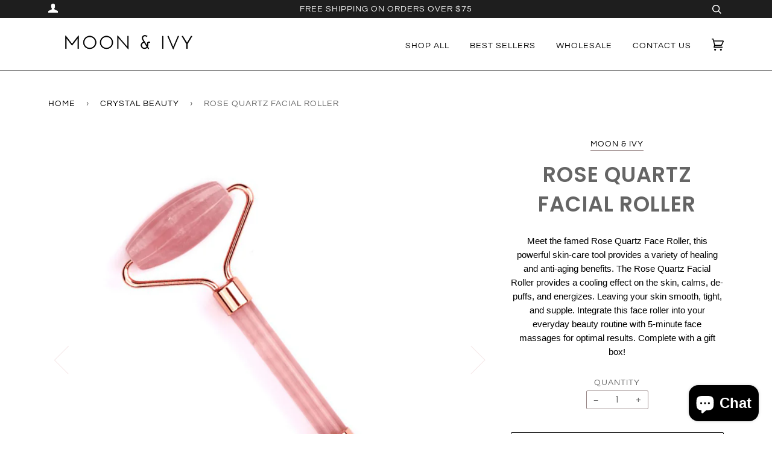

--- FILE ---
content_type: text/html; charset=utf-8
request_url: https://moonandivy.com/collections/crystal-beauty/products/rose-quartz-face-roller
body_size: 22415
content:
<!doctype html>
<!--[if lt IE 7]><html class="no-js lt-ie9 lt-ie8 lt-ie7" lang="en"> <![endif]-->
<!--[if IE 7]><html class="no-js lt-ie9 lt-ie8" lang="en"> <![endif]-->
<!--[if IE 8]><html class="no-js lt-ie9" lang="en"> <![endif]-->
<!--[if IE 9 ]><html class="ie9 no-js"> <![endif]-->
<!--[if (gt IE 9)|!(IE)]><!--> <html class="no-js"> <!--<![endif]-->
<head><link id="TW_LINK" href="https://css.twik.io/60380d2cb4f28.css" onload="TWIK_SB()" rel="stylesheet"/><script>!function(){window.TWIK_ID="60380d2cb4f28",localStorage.tw_init=1;var t=document.documentElement;if(window.TWIK_SB=function(){t.style.visibility="",t.style.opacity=""},window.TWIK_RS=function(){var t=document.getElementById("TW_LINK");t&&t.parentElement&&t.parentElement.removeChild(t)},setTimeout(TWIK_RS,localStorage.tw_init?2e3:6e3),setTimeout(TWIK_SB,localStorage.tw_init?250:1e3),document.body)return TWIK_RS();t.style.visibility="hidden",t.style.opacity=0}();</script><script id="TW_SCRIPT" onload="TWIK_SB()" src="https://cdn.twik.io/tcs.js"></script><link id="TW_LINK" href="https://css.twik.io/60380d2cb4f28.css" onload="TWIK_SB()" rel="stylesheet"/><script>!function(){window.TWIK_ID="60380d2cb4f28",localStorage.tw_init=1;var t=document.documentElement;if(window.TWIK_SB=function(){t.style.visibility="",t.style.opacity=""},window.TWIK_RS=function(){var t=document.getElementById("TW_LINK");t&&t.parentElement&&t.parentElement.removeChild(t)},setTimeout(TWIK_RS,localStorage.tw_init?2e3:6e3),setTimeout(TWIK_SB,localStorage.tw_init?250:1e3),document.body)return TWIK_RS();t.style.visibility="hidden",t.style.opacity=0}();</script><script id="TW_SCRIPT" onload="TWIK_SB()" src="https://cdn.twik.io/tcs.js"></script><!-- Google Verification Tag - Start --><meta name="google-site-verification" content="gf-s9KCDrwUA7k4YGGirqLq8lJcmoFo_zuPE-1sA-g0" /><!-- Google Verification Tag - End -->
  

 
  <meta name="p:domain_verify" content="86ab4e6a4a0b5ca8064ecbae201f5d40"/>
  
  <!-- ======================= Pipeline Theme V4.1 ========================= -->
  <meta charset="utf-8">
  <meta http-equiv="X-UA-Compatible" content="IE=edge,chrome=1">

  
    <link rel="shortcut icon" href="//moonandivy.com/cdn/shop/files/FAVICON_32x32.png?v=1613558394" type="image/png">
  

  <!-- Title and description ================================================ -->
  <title>
  Rose Quartz Facial Roller | Moon &amp; Ivy
  </title>
	<!-- EGGFLOW SCRIPT START --><script src="//auth.eggflow.com/scripts/secure.js?tid=5d51269c80bd8" async></script><!-- EGGFLOW SCRIPT END -->

  
  <meta name="description" content="Rose Quartz Facial Roller | Meet the famed Rose Quartz Face Roller, this powerful skin-care tool provides a variety of healing and anti-aging benefits. The Rose Quartz Facial Roller provides a cooling effect on the skin, calms, de-puffs, and energizes.">
  

  <!-- Product meta ========================================================= -->
  <!-- /snippets/social-meta-tags.liquid -->


  <meta property="og:type" content="product">
  <meta property="og:title" content="Rose Quartz Facial Roller">
  
  <meta property="og:image" content="http://moonandivy.com/cdn/shop/products/RoseQuartzRoller-jade-natural-crystal-healing-crystals-skincare-anti-aging-facelift_grande.png?v=1613524068">
  <meta property="og:image:secure_url" content="https://moonandivy.com/cdn/shop/products/RoseQuartzRoller-jade-natural-crystal-healing-crystals-skincare-anti-aging-facelift_grande.png?v=1613524068">
  
  <meta property="og:image" content="http://moonandivy.com/cdn/shop/products/massage-quartz-roller-face-skincare-organic-natural-herbivore-rosequartz_grande.jpg?v=1613524053">
  <meta property="og:image:secure_url" content="https://moonandivy.com/cdn/shop/products/massage-quartz-roller-face-skincare-organic-natural-herbivore-rosequartz_grande.jpg?v=1613524053">
  
  <meta property="og:image" content="http://moonandivy.com/cdn/shop/files/image_123650291_5_grande.jpg?v=1705958903">
  <meta property="og:image:secure_url" content="https://moonandivy.com/cdn/shop/files/image_123650291_5_grande.jpg?v=1705958903">
  
  <meta property="og:price:amount" content="29.99">
  <meta property="og:price:currency" content="USD">


  <meta property="og:description" content="Rose Quartz Facial Roller | Meet the famed Rose Quartz Face Roller, this powerful skin-care tool provides a variety of healing and anti-aging benefits. The Rose Quartz Facial Roller provides a cooling effect on the skin, calms, de-puffs, and energizes.">

  <meta property="og:url" content="https://moonandivy.com/products/rose-quartz-face-roller">
  <meta property="og:site_name" content="Moon &amp; Ivy">







  <meta name="twitter:card" content="product">
  <meta name="twitter:title" content="Rose Quartz Facial Roller">
  <meta name="twitter:description" content="Meet the famed Rose Quartz Face Roller, this powerful skin-care tool provides a variety of healing and anti-aging benefits. The Rose Quartz Facial Roller provides a cooling effect on the skin, calms, de-puffs, and energizes. Leaving your skin smooth, tight, and supple. Integrate this face roller into your everyday beauty routine with 5-minute face massages for optimal results. Complete with a gift box!
">
  <meta name="twitter:image" content="https://moonandivy.com/cdn/shop/products/RoseQuartzRoller-jade-natural-crystal-healing-crystals-skincare-anti-aging-facelift_medium.png?v=1613524068">
  <meta name="twitter:image:width" content="240">
  <meta name="twitter:image:height" content="240">
  <meta name="twitter:label1" content="Price">
  
  <meta name="twitter:data1" content="$29.99 USD">
  
  <meta name="twitter:label2" content="Brand">
  <meta name="twitter:data2" content="Moon &amp; Ivy">
  



  <!-- Helpers ============================================================== -->
  <link rel="canonical" href="https://moonandivy.com/products/rose-quartz-face-roller">
  <meta name="viewport" content="width=device-width,initial-scale=1">
  <meta name="theme-color" content="#000000">

  <!-- CSS ================================================================== -->
  <link href="//moonandivy.com/cdn/shop/t/25/assets/theme.scss.css?v=133115306686272419231759259398" rel="stylesheet" type="text/css" media="all" />

  <!-- Vendor JS ============================================================ -->
  <script src="//moonandivy.com/cdn/shop/t/25/assets/vendor.js?v=19349907457483068571570826428" type="text/javascript"></script>

  <!-- /snippets/oldIE-js.liquid -->


<!--[if lt IE 9]>
<script src="//cdnjs.cloudflare.com/ajax/libs/html5shiv/3.7.2/html5shiv.min.js" type="text/javascript"></script>
<script src="//moonandivy.com/cdn/shop/t/25/assets/respond.min.js?v=52248677837542619231570826426" type="text/javascript"></script>
<script src="//moonandivy.com/cdn/shop/t/25/assets/background_size_emu.js?v=20512233629963367491570826423" type="text/javascript"></script>
<link href="//moonandivy.com/cdn/shop/t/25/assets/respond-proxy.html" id="respond-proxy" rel="respond-proxy" />
<link href="//moonandivy.com/search?q=bdbc1bf8a726c699d934b4c79b1a87dc" id="respond-redirect" rel="respond-redirect" />
<script src="//moonandivy.com/search?q=bdbc1bf8a726c699d934b4c79b1a87dc" type="text/javascript"></script>
<![endif]-->



  <script>
    var theme = {
      strings: {
        addToCart: "Add to cart",
        soldOut: "Sold Out",
        unavailable: "Unavailable",
        join: "Join Now"
      },
      moneyFormat: "${{amount}}"
    }
  </script>

  
  

  <!-- /snippets/fonts.liquid -->



  <!-- Header hook for plugins ============================================== -->
  <script>window.performance && window.performance.mark && window.performance.mark('shopify.content_for_header.start');</script><meta name="google-site-verification" content="nxBBZ5AQfnoKgHiUxIvydpP8gVJUEfZbmZJ0ZXqAkYg">
<meta name="google-site-verification" content="IoX3GOGu7e-OJR5MPqMlBGCxPQcgQVEeCdmIqNaXr-k">
<meta name="facebook-domain-verification" content="d0j42z5w7gr6eo2g6rm417gl2766a7">
<meta id="shopify-digital-wallet" name="shopify-digital-wallet" content="/2266693750/digital_wallets/dialog">
<meta name="shopify-checkout-api-token" content="fae2bd7fa8639addf1d213631b10e58b">
<meta id="in-context-paypal-metadata" data-shop-id="2266693750" data-venmo-supported="false" data-environment="production" data-locale="en_US" data-paypal-v4="true" data-currency="USD">
<link rel="alternate" type="application/json+oembed" href="https://moonandivy.com/products/rose-quartz-face-roller.oembed">
<script async="async" src="/checkouts/internal/preloads.js?locale=en-US"></script>
<link rel="preconnect" href="https://shop.app" crossorigin="anonymous">
<script async="async" src="https://shop.app/checkouts/internal/preloads.js?locale=en-US&shop_id=2266693750" crossorigin="anonymous"></script>
<script id="shopify-features" type="application/json">{"accessToken":"fae2bd7fa8639addf1d213631b10e58b","betas":["rich-media-storefront-analytics"],"domain":"moonandivy.com","predictiveSearch":true,"shopId":2266693750,"locale":"en"}</script>
<script>var Shopify = Shopify || {};
Shopify.shop = "moon-ivy.myshopify.com";
Shopify.locale = "en";
Shopify.currency = {"active":"USD","rate":"1.0"};
Shopify.country = "US";
Shopify.theme = {"name":"Pipeline [Afterpay 10\/11\/19]","id":77840154742,"schema_name":"Pipeline","schema_version":"4.1","theme_store_id":739,"role":"main"};
Shopify.theme.handle = "null";
Shopify.theme.style = {"id":null,"handle":null};
Shopify.cdnHost = "moonandivy.com/cdn";
Shopify.routes = Shopify.routes || {};
Shopify.routes.root = "/";</script>
<script type="module">!function(o){(o.Shopify=o.Shopify||{}).modules=!0}(window);</script>
<script>!function(o){function n(){var o=[];function n(){o.push(Array.prototype.slice.apply(arguments))}return n.q=o,n}var t=o.Shopify=o.Shopify||{};t.loadFeatures=n(),t.autoloadFeatures=n()}(window);</script>
<script>
  window.ShopifyPay = window.ShopifyPay || {};
  window.ShopifyPay.apiHost = "shop.app\/pay";
  window.ShopifyPay.redirectState = null;
</script>
<script id="shop-js-analytics" type="application/json">{"pageType":"product"}</script>
<script defer="defer" async type="module" src="//moonandivy.com/cdn/shopifycloud/shop-js/modules/v2/client.init-shop-cart-sync_D0dqhulL.en.esm.js"></script>
<script defer="defer" async type="module" src="//moonandivy.com/cdn/shopifycloud/shop-js/modules/v2/chunk.common_CpVO7qML.esm.js"></script>
<script type="module">
  await import("//moonandivy.com/cdn/shopifycloud/shop-js/modules/v2/client.init-shop-cart-sync_D0dqhulL.en.esm.js");
await import("//moonandivy.com/cdn/shopifycloud/shop-js/modules/v2/chunk.common_CpVO7qML.esm.js");

  window.Shopify.SignInWithShop?.initShopCartSync?.({"fedCMEnabled":true,"windoidEnabled":true});

</script>
<script>
  window.Shopify = window.Shopify || {};
  if (!window.Shopify.featureAssets) window.Shopify.featureAssets = {};
  window.Shopify.featureAssets['shop-js'] = {"shop-cart-sync":["modules/v2/client.shop-cart-sync_D9bwt38V.en.esm.js","modules/v2/chunk.common_CpVO7qML.esm.js"],"init-fed-cm":["modules/v2/client.init-fed-cm_BJ8NPuHe.en.esm.js","modules/v2/chunk.common_CpVO7qML.esm.js"],"init-shop-email-lookup-coordinator":["modules/v2/client.init-shop-email-lookup-coordinator_pVrP2-kG.en.esm.js","modules/v2/chunk.common_CpVO7qML.esm.js"],"shop-cash-offers":["modules/v2/client.shop-cash-offers_CNh7FWN-.en.esm.js","modules/v2/chunk.common_CpVO7qML.esm.js","modules/v2/chunk.modal_DKF6x0Jh.esm.js"],"init-shop-cart-sync":["modules/v2/client.init-shop-cart-sync_D0dqhulL.en.esm.js","modules/v2/chunk.common_CpVO7qML.esm.js"],"init-windoid":["modules/v2/client.init-windoid_DaoAelzT.en.esm.js","modules/v2/chunk.common_CpVO7qML.esm.js"],"shop-toast-manager":["modules/v2/client.shop-toast-manager_1DND8Tac.en.esm.js","modules/v2/chunk.common_CpVO7qML.esm.js"],"pay-button":["modules/v2/client.pay-button_CFeQi1r6.en.esm.js","modules/v2/chunk.common_CpVO7qML.esm.js"],"shop-button":["modules/v2/client.shop-button_Ca94MDdQ.en.esm.js","modules/v2/chunk.common_CpVO7qML.esm.js"],"shop-login-button":["modules/v2/client.shop-login-button_DPYNfp1Z.en.esm.js","modules/v2/chunk.common_CpVO7qML.esm.js","modules/v2/chunk.modal_DKF6x0Jh.esm.js"],"avatar":["modules/v2/client.avatar_BTnouDA3.en.esm.js"],"shop-follow-button":["modules/v2/client.shop-follow-button_BMKh4nJE.en.esm.js","modules/v2/chunk.common_CpVO7qML.esm.js","modules/v2/chunk.modal_DKF6x0Jh.esm.js"],"init-customer-accounts-sign-up":["modules/v2/client.init-customer-accounts-sign-up_CJXi5kRN.en.esm.js","modules/v2/client.shop-login-button_DPYNfp1Z.en.esm.js","modules/v2/chunk.common_CpVO7qML.esm.js","modules/v2/chunk.modal_DKF6x0Jh.esm.js"],"init-shop-for-new-customer-accounts":["modules/v2/client.init-shop-for-new-customer-accounts_BoBxkgWu.en.esm.js","modules/v2/client.shop-login-button_DPYNfp1Z.en.esm.js","modules/v2/chunk.common_CpVO7qML.esm.js","modules/v2/chunk.modal_DKF6x0Jh.esm.js"],"init-customer-accounts":["modules/v2/client.init-customer-accounts_DCuDTzpR.en.esm.js","modules/v2/client.shop-login-button_DPYNfp1Z.en.esm.js","modules/v2/chunk.common_CpVO7qML.esm.js","modules/v2/chunk.modal_DKF6x0Jh.esm.js"],"checkout-modal":["modules/v2/client.checkout-modal_U_3e4VxF.en.esm.js","modules/v2/chunk.common_CpVO7qML.esm.js","modules/v2/chunk.modal_DKF6x0Jh.esm.js"],"lead-capture":["modules/v2/client.lead-capture_DEgn0Z8u.en.esm.js","modules/v2/chunk.common_CpVO7qML.esm.js","modules/v2/chunk.modal_DKF6x0Jh.esm.js"],"shop-login":["modules/v2/client.shop-login_CoM5QKZ_.en.esm.js","modules/v2/chunk.common_CpVO7qML.esm.js","modules/v2/chunk.modal_DKF6x0Jh.esm.js"],"payment-terms":["modules/v2/client.payment-terms_BmrqWn8r.en.esm.js","modules/v2/chunk.common_CpVO7qML.esm.js","modules/v2/chunk.modal_DKF6x0Jh.esm.js"]};
</script>
<script>(function() {
  var isLoaded = false;
  function asyncLoad() {
    if (isLoaded) return;
    isLoaded = true;
    var urls = ["\/\/code.tidio.co\/efrhxhvxvidvgi45fscnekrngauox957.js?shop=moon-ivy.myshopify.com","https:\/\/www.magisto.com\/media\/shopify\/magisto.js?shop=moon-ivy.myshopify.com","https:\/\/intg.snapchat.com\/shopify\/shopify-scevent-init.js?id=8ea85fc4-9e9c-47bf-aed3-4ab022529ab9\u0026shop=moon-ivy.myshopify.com","https:\/\/assets1.adroll.com\/shopify\/latest\/j\/shopify_rolling_bootstrap_v2.js?adroll_adv_id=MYYAKQKYZJDPJAYXV7PYKN\u0026adroll_pix_id=KEA3ECZWHJA6JF722XEYVM\u0026shop=moon-ivy.myshopify.com","https:\/\/a.mailmunch.co\/widgets\/site-887902-74aa064ef86a60d6033ee8a353e1f7363d1cbcbc.js?shop=moon-ivy.myshopify.com","https:\/\/bingshoppingtool-t2app-prod.trafficmanager.net\/uet\/tracking_script?shop=moon-ivy.myshopify.com","https:\/\/sales-pop.carecart.io\/lib\/salesnotifier.js?shop=moon-ivy.myshopify.com"];
    for (var i = 0; i < urls.length; i++) {
      var s = document.createElement('script');
      s.type = 'text/javascript';
      s.async = true;
      s.src = urls[i];
      var x = document.getElementsByTagName('script')[0];
      x.parentNode.insertBefore(s, x);
    }
  };
  if(window.attachEvent) {
    window.attachEvent('onload', asyncLoad);
  } else {
    window.addEventListener('load', asyncLoad, false);
  }
})();</script>
<script id="__st">var __st={"a":2266693750,"offset":-25200,"reqid":"3d497b8b-95f1-40e7-b509-9332129c4273-1764752596","pageurl":"moonandivy.com\/collections\/crystal-beauty\/products\/rose-quartz-face-roller","u":"6656bb800e4b","p":"product","rtyp":"product","rid":2037170864246};</script>
<script>window.ShopifyPaypalV4VisibilityTracking = true;</script>
<script id="captcha-bootstrap">!function(){'use strict';const t='contact',e='account',n='new_comment',o=[[t,t],['blogs',n],['comments',n],[t,'customer']],c=[[e,'customer_login'],[e,'guest_login'],[e,'recover_customer_password'],[e,'create_customer']],r=t=>t.map((([t,e])=>`form[action*='/${t}']:not([data-nocaptcha='true']) input[name='form_type'][value='${e}']`)).join(','),a=t=>()=>t?[...document.querySelectorAll(t)].map((t=>t.form)):[];function s(){const t=[...o],e=r(t);return a(e)}const i='password',u='form_key',d=['recaptcha-v3-token','g-recaptcha-response','h-captcha-response',i],f=()=>{try{return window.sessionStorage}catch{return}},m='__shopify_v',_=t=>t.elements[u];function p(t,e,n=!1){try{const o=window.sessionStorage,c=JSON.parse(o.getItem(e)),{data:r}=function(t){const{data:e,action:n}=t;return t[m]||n?{data:e,action:n}:{data:t,action:n}}(c);for(const[e,n]of Object.entries(r))t.elements[e]&&(t.elements[e].value=n);n&&o.removeItem(e)}catch(o){console.error('form repopulation failed',{error:o})}}const l='form_type',E='cptcha';function T(t){t.dataset[E]=!0}const w=window,h=w.document,L='Shopify',v='ce_forms',y='captcha';let A=!1;((t,e)=>{const n=(g='f06e6c50-85a8-45c8-87d0-21a2b65856fe',I='https://cdn.shopify.com/shopifycloud/storefront-forms-hcaptcha/ce_storefront_forms_captcha_hcaptcha.v1.5.2.iife.js',D={infoText:'Protected by hCaptcha',privacyText:'Privacy',termsText:'Terms'},(t,e,n)=>{const o=w[L][v],c=o.bindForm;if(c)return c(t,g,e,D).then(n);var r;o.q.push([[t,g,e,D],n]),r=I,A||(h.body.append(Object.assign(h.createElement('script'),{id:'captcha-provider',async:!0,src:r})),A=!0)});var g,I,D;w[L]=w[L]||{},w[L][v]=w[L][v]||{},w[L][v].q=[],w[L][y]=w[L][y]||{},w[L][y].protect=function(t,e){n(t,void 0,e),T(t)},Object.freeze(w[L][y]),function(t,e,n,w,h,L){const[v,y,A,g]=function(t,e,n){const i=e?o:[],u=t?c:[],d=[...i,...u],f=r(d),m=r(i),_=r(d.filter((([t,e])=>n.includes(e))));return[a(f),a(m),a(_),s()]}(w,h,L),I=t=>{const e=t.target;return e instanceof HTMLFormElement?e:e&&e.form},D=t=>v().includes(t);t.addEventListener('submit',(t=>{const e=I(t);if(!e)return;const n=D(e)&&!e.dataset.hcaptchaBound&&!e.dataset.recaptchaBound,o=_(e),c=g().includes(e)&&(!o||!o.value);(n||c)&&t.preventDefault(),c&&!n&&(function(t){try{if(!f())return;!function(t){const e=f();if(!e)return;const n=_(t);if(!n)return;const o=n.value;o&&e.removeItem(o)}(t);const e=Array.from(Array(32),(()=>Math.random().toString(36)[2])).join('');!function(t,e){_(t)||t.append(Object.assign(document.createElement('input'),{type:'hidden',name:u})),t.elements[u].value=e}(t,e),function(t,e){const n=f();if(!n)return;const o=[...t.querySelectorAll(`input[type='${i}']`)].map((({name:t})=>t)),c=[...d,...o],r={};for(const[a,s]of new FormData(t).entries())c.includes(a)||(r[a]=s);n.setItem(e,JSON.stringify({[m]:1,action:t.action,data:r}))}(t,e)}catch(e){console.error('failed to persist form',e)}}(e),e.submit())}));const S=(t,e)=>{t&&!t.dataset[E]&&(n(t,e.some((e=>e===t))),T(t))};for(const o of['focusin','change'])t.addEventListener(o,(t=>{const e=I(t);D(e)&&S(e,y())}));const B=e.get('form_key'),M=e.get(l),P=B&&M;t.addEventListener('DOMContentLoaded',(()=>{const t=y();if(P)for(const e of t)e.elements[l].value===M&&p(e,B);[...new Set([...A(),...v().filter((t=>'true'===t.dataset.shopifyCaptcha))])].forEach((e=>S(e,t)))}))}(h,new URLSearchParams(w.location.search),n,t,e,['guest_login'])})(!0,!0)}();</script>
<script integrity="sha256-52AcMU7V7pcBOXWImdc/TAGTFKeNjmkeM1Pvks/DTgc=" data-source-attribution="shopify.loadfeatures" defer="defer" src="//moonandivy.com/cdn/shopifycloud/storefront/assets/storefront/load_feature-81c60534.js" crossorigin="anonymous"></script>
<script crossorigin="anonymous" defer="defer" src="//moonandivy.com/cdn/shopifycloud/storefront/assets/shopify_pay/storefront-65b4c6d7.js?v=20250812"></script>
<script data-source-attribution="shopify.dynamic_checkout.dynamic.init">var Shopify=Shopify||{};Shopify.PaymentButton=Shopify.PaymentButton||{isStorefrontPortableWallets:!0,init:function(){window.Shopify.PaymentButton.init=function(){};var t=document.createElement("script");t.src="https://moonandivy.com/cdn/shopifycloud/portable-wallets/latest/portable-wallets.en.js",t.type="module",document.head.appendChild(t)}};
</script>
<script data-source-attribution="shopify.dynamic_checkout.buyer_consent">
  function portableWalletsHideBuyerConsent(e){var t=document.getElementById("shopify-buyer-consent"),n=document.getElementById("shopify-subscription-policy-button");t&&n&&(t.classList.add("hidden"),t.setAttribute("aria-hidden","true"),n.removeEventListener("click",e))}function portableWalletsShowBuyerConsent(e){var t=document.getElementById("shopify-buyer-consent"),n=document.getElementById("shopify-subscription-policy-button");t&&n&&(t.classList.remove("hidden"),t.removeAttribute("aria-hidden"),n.addEventListener("click",e))}window.Shopify?.PaymentButton&&(window.Shopify.PaymentButton.hideBuyerConsent=portableWalletsHideBuyerConsent,window.Shopify.PaymentButton.showBuyerConsent=portableWalletsShowBuyerConsent);
</script>
<script>
  function portableWalletsCleanup(e){e&&e.src&&console.error("Failed to load portable wallets script "+e.src);var t=document.querySelectorAll("shopify-accelerated-checkout .shopify-payment-button__skeleton, shopify-accelerated-checkout-cart .wallet-cart-button__skeleton"),e=document.getElementById("shopify-buyer-consent");for(let e=0;e<t.length;e++)t[e].remove();e&&e.remove()}function portableWalletsNotLoadedAsModule(e){e instanceof ErrorEvent&&"string"==typeof e.message&&e.message.includes("import.meta")&&"string"==typeof e.filename&&e.filename.includes("portable-wallets")&&(window.removeEventListener("error",portableWalletsNotLoadedAsModule),window.Shopify.PaymentButton.failedToLoad=e,"loading"===document.readyState?document.addEventListener("DOMContentLoaded",window.Shopify.PaymentButton.init):window.Shopify.PaymentButton.init())}window.addEventListener("error",portableWalletsNotLoadedAsModule);
</script>

<script type="module" src="https://moonandivy.com/cdn/shopifycloud/portable-wallets/latest/portable-wallets.en.js" onError="portableWalletsCleanup(this)" crossorigin="anonymous"></script>
<script nomodule>
  document.addEventListener("DOMContentLoaded", portableWalletsCleanup);
</script>

<link id="shopify-accelerated-checkout-styles" rel="stylesheet" media="screen" href="https://moonandivy.com/cdn/shopifycloud/portable-wallets/latest/accelerated-checkout-backwards-compat.css" crossorigin="anonymous">
<style id="shopify-accelerated-checkout-cart">
        #shopify-buyer-consent {
  margin-top: 1em;
  display: inline-block;
  width: 100%;
}

#shopify-buyer-consent.hidden {
  display: none;
}

#shopify-subscription-policy-button {
  background: none;
  border: none;
  padding: 0;
  text-decoration: underline;
  font-size: inherit;
  cursor: pointer;
}

#shopify-subscription-policy-button::before {
  box-shadow: none;
}

      </style>

<script>window.performance && window.performance.mark && window.performance.mark('shopify.content_for_header.end');</script>

  <!-- REAMAZE INTEGRATION START - DO NOT REMOVE -->
<!-- Reamaze Config file - DO NOT REMOVE -->


<!-- reamaze_cue_716_s -->
<!-- Cue - FREESHIPPING_CONVERT -->
<script type="text/javascript">
  var _support = _support || { 'ui': {}, 'user': {} };
  _support.outbounds = _support.outbounds || [];
  _support.outbounds.push({
    id: "716",
    name: "FREESHIPPING_CONVERT",
    message: "Take 20% off your first order! Just enter your email below.",
    sound: true,
    transient: true,
    user: {
      name: "Moon & Ivy",
      avatarUrls: ["https://image.ibb.co/gwMOKJ/Profile_Pic_Moon_Ivy.png"]
    },
    rules: [
      {
        type: "leavingSite",
        op: "isTrue",
      },
    ],
  });
</script>
<!-- reamaze_cue_716_e -->
<!-- Reamaze SSO file - DO NOT REMOVE -->


<!-- REAMAZE INTEGRATION END - DO NOT REMOVE -->


<script src="https://cdn.shopify.com/extensions/7bc9bb47-adfa-4267-963e-cadee5096caf/inbox-1252/assets/inbox-chat-loader.js" type="text/javascript" defer="defer"></script>
<link href="https://monorail-edge.shopifysvc.com" rel="dns-prefetch">
<script>(function(){if ("sendBeacon" in navigator && "performance" in window) {try {var session_token_from_headers = performance.getEntriesByType('navigation')[0].serverTiming.find(x => x.name == '_s').description;} catch {var session_token_from_headers = undefined;}var session_cookie_matches = document.cookie.match(/_shopify_s=([^;]*)/);var session_token_from_cookie = session_cookie_matches && session_cookie_matches.length === 2 ? session_cookie_matches[1] : "";var session_token = session_token_from_headers || session_token_from_cookie || "";function handle_abandonment_event(e) {var entries = performance.getEntries().filter(function(entry) {return /monorail-edge.shopifysvc.com/.test(entry.name);});if (!window.abandonment_tracked && entries.length === 0) {window.abandonment_tracked = true;var currentMs = Date.now();var navigation_start = performance.timing.navigationStart;var payload = {shop_id: 2266693750,url: window.location.href,navigation_start,duration: currentMs - navigation_start,session_token,page_type: "product"};window.navigator.sendBeacon("https://monorail-edge.shopifysvc.com/v1/produce", JSON.stringify({schema_id: "online_store_buyer_site_abandonment/1.1",payload: payload,metadata: {event_created_at_ms: currentMs,event_sent_at_ms: currentMs}}));}}window.addEventListener('pagehide', handle_abandonment_event);}}());</script>
<script id="web-pixels-manager-setup">(function e(e,d,r,n,o){if(void 0===o&&(o={}),!Boolean(null===(a=null===(i=window.Shopify)||void 0===i?void 0:i.analytics)||void 0===a?void 0:a.replayQueue)){var i,a;window.Shopify=window.Shopify||{};var t=window.Shopify;t.analytics=t.analytics||{};var s=t.analytics;s.replayQueue=[],s.publish=function(e,d,r){return s.replayQueue.push([e,d,r]),!0};try{self.performance.mark("wpm:start")}catch(e){}var l=function(){var e={modern:/Edge?\/(1{2}[4-9]|1[2-9]\d|[2-9]\d{2}|\d{4,})\.\d+(\.\d+|)|Firefox\/(1{2}[4-9]|1[2-9]\d|[2-9]\d{2}|\d{4,})\.\d+(\.\d+|)|Chrom(ium|e)\/(9{2}|\d{3,})\.\d+(\.\d+|)|(Maci|X1{2}).+ Version\/(15\.\d+|(1[6-9]|[2-9]\d|\d{3,})\.\d+)([,.]\d+|)( \(\w+\)|)( Mobile\/\w+|) Safari\/|Chrome.+OPR\/(9{2}|\d{3,})\.\d+\.\d+|(CPU[ +]OS|iPhone[ +]OS|CPU[ +]iPhone|CPU IPhone OS|CPU iPad OS)[ +]+(15[._]\d+|(1[6-9]|[2-9]\d|\d{3,})[._]\d+)([._]\d+|)|Android:?[ /-](13[3-9]|1[4-9]\d|[2-9]\d{2}|\d{4,})(\.\d+|)(\.\d+|)|Android.+Firefox\/(13[5-9]|1[4-9]\d|[2-9]\d{2}|\d{4,})\.\d+(\.\d+|)|Android.+Chrom(ium|e)\/(13[3-9]|1[4-9]\d|[2-9]\d{2}|\d{4,})\.\d+(\.\d+|)|SamsungBrowser\/([2-9]\d|\d{3,})\.\d+/,legacy:/Edge?\/(1[6-9]|[2-9]\d|\d{3,})\.\d+(\.\d+|)|Firefox\/(5[4-9]|[6-9]\d|\d{3,})\.\d+(\.\d+|)|Chrom(ium|e)\/(5[1-9]|[6-9]\d|\d{3,})\.\d+(\.\d+|)([\d.]+$|.*Safari\/(?![\d.]+ Edge\/[\d.]+$))|(Maci|X1{2}).+ Version\/(10\.\d+|(1[1-9]|[2-9]\d|\d{3,})\.\d+)([,.]\d+|)( \(\w+\)|)( Mobile\/\w+|) Safari\/|Chrome.+OPR\/(3[89]|[4-9]\d|\d{3,})\.\d+\.\d+|(CPU[ +]OS|iPhone[ +]OS|CPU[ +]iPhone|CPU IPhone OS|CPU iPad OS)[ +]+(10[._]\d+|(1[1-9]|[2-9]\d|\d{3,})[._]\d+)([._]\d+|)|Android:?[ /-](13[3-9]|1[4-9]\d|[2-9]\d{2}|\d{4,})(\.\d+|)(\.\d+|)|Mobile Safari.+OPR\/([89]\d|\d{3,})\.\d+\.\d+|Android.+Firefox\/(13[5-9]|1[4-9]\d|[2-9]\d{2}|\d{4,})\.\d+(\.\d+|)|Android.+Chrom(ium|e)\/(13[3-9]|1[4-9]\d|[2-9]\d{2}|\d{4,})\.\d+(\.\d+|)|Android.+(UC? ?Browser|UCWEB|U3)[ /]?(15\.([5-9]|\d{2,})|(1[6-9]|[2-9]\d|\d{3,})\.\d+)\.\d+|SamsungBrowser\/(5\.\d+|([6-9]|\d{2,})\.\d+)|Android.+MQ{2}Browser\/(14(\.(9|\d{2,})|)|(1[5-9]|[2-9]\d|\d{3,})(\.\d+|))(\.\d+|)|K[Aa][Ii]OS\/(3\.\d+|([4-9]|\d{2,})\.\d+)(\.\d+|)/},d=e.modern,r=e.legacy,n=navigator.userAgent;return n.match(d)?"modern":n.match(r)?"legacy":"unknown"}(),u="modern"===l?"modern":"legacy",c=(null!=n?n:{modern:"",legacy:""})[u],f=function(e){return[e.baseUrl,"/wpm","/b",e.hashVersion,"modern"===e.buildTarget?"m":"l",".js"].join("")}({baseUrl:d,hashVersion:r,buildTarget:u}),m=function(e){var d=e.version,r=e.bundleTarget,n=e.surface,o=e.pageUrl,i=e.monorailEndpoint;return{emit:function(e){var a=e.status,t=e.errorMsg,s=(new Date).getTime(),l=JSON.stringify({metadata:{event_sent_at_ms:s},events:[{schema_id:"web_pixels_manager_load/3.1",payload:{version:d,bundle_target:r,page_url:o,status:a,surface:n,error_msg:t},metadata:{event_created_at_ms:s}}]});if(!i)return console&&console.warn&&console.warn("[Web Pixels Manager] No Monorail endpoint provided, skipping logging."),!1;try{return self.navigator.sendBeacon.bind(self.navigator)(i,l)}catch(e){}var u=new XMLHttpRequest;try{return u.open("POST",i,!0),u.setRequestHeader("Content-Type","text/plain"),u.send(l),!0}catch(e){return console&&console.warn&&console.warn("[Web Pixels Manager] Got an unhandled error while logging to Monorail."),!1}}}}({version:r,bundleTarget:l,surface:e.surface,pageUrl:self.location.href,monorailEndpoint:e.monorailEndpoint});try{o.browserTarget=l,function(e){var d=e.src,r=e.async,n=void 0===r||r,o=e.onload,i=e.onerror,a=e.sri,t=e.scriptDataAttributes,s=void 0===t?{}:t,l=document.createElement("script"),u=document.querySelector("head"),c=document.querySelector("body");if(l.async=n,l.src=d,a&&(l.integrity=a,l.crossOrigin="anonymous"),s)for(var f in s)if(Object.prototype.hasOwnProperty.call(s,f))try{l.dataset[f]=s[f]}catch(e){}if(o&&l.addEventListener("load",o),i&&l.addEventListener("error",i),u)u.appendChild(l);else{if(!c)throw new Error("Did not find a head or body element to append the script");c.appendChild(l)}}({src:f,async:!0,onload:function(){if(!function(){var e,d;return Boolean(null===(d=null===(e=window.Shopify)||void 0===e?void 0:e.analytics)||void 0===d?void 0:d.initialized)}()){var d=window.webPixelsManager.init(e)||void 0;if(d){var r=window.Shopify.analytics;r.replayQueue.forEach((function(e){var r=e[0],n=e[1],o=e[2];d.publishCustomEvent(r,n,o)})),r.replayQueue=[],r.publish=d.publishCustomEvent,r.visitor=d.visitor,r.initialized=!0}}},onerror:function(){return m.emit({status:"failed",errorMsg:"".concat(f," has failed to load")})},sri:function(e){var d=/^sha384-[A-Za-z0-9+/=]+$/;return"string"==typeof e&&d.test(e)}(c)?c:"",scriptDataAttributes:o}),m.emit({status:"loading"})}catch(e){m.emit({status:"failed",errorMsg:(null==e?void 0:e.message)||"Unknown error"})}}})({shopId: 2266693750,storefrontBaseUrl: "https://moonandivy.com",extensionsBaseUrl: "https://extensions.shopifycdn.com/cdn/shopifycloud/web-pixels-manager",monorailEndpoint: "https://monorail-edge.shopifysvc.com/unstable/produce_batch",surface: "storefront-renderer",enabledBetaFlags: ["2dca8a86"],webPixelsConfigList: [{"id":"1086816374","configuration":"{\"storeIdentity\":\"moon-ivy.myshopify.com\",\"baseURL\":\"https:\\\/\\\/api.printful.com\\\/shopify-pixels\"}","eventPayloadVersion":"v1","runtimeContext":"STRICT","scriptVersion":"74f275712857ab41bea9d998dcb2f9da","type":"APP","apiClientId":156624,"privacyPurposes":["ANALYTICS","MARKETING","SALE_OF_DATA"],"dataSharingAdjustments":{"protectedCustomerApprovalScopes":["read_customer_address","read_customer_email","read_customer_name","read_customer_personal_data","read_customer_phone"]}},{"id":"338722934","configuration":"{\"config\":\"{\\\"pixel_id\\\":\\\"AW-796908526\\\",\\\"target_country\\\":\\\"US\\\",\\\"gtag_events\\\":[{\\\"type\\\":\\\"search\\\",\\\"action_label\\\":\\\"AW-796908526\\\/1pm3CLfO6r8BEO63__sC\\\"},{\\\"type\\\":\\\"begin_checkout\\\",\\\"action_label\\\":\\\"AW-796908526\\\/A8sKCLTO6r8BEO63__sC\\\"},{\\\"type\\\":\\\"view_item\\\",\\\"action_label\\\":[\\\"AW-796908526\\\/wirkCK7O6r8BEO63__sC\\\",\\\"MC-C3QVL69LMQ\\\"]},{\\\"type\\\":\\\"purchase\\\",\\\"action_label\\\":[\\\"AW-796908526\\\/tkEYCKvO6r8BEO63__sC\\\",\\\"MC-C3QVL69LMQ\\\"]},{\\\"type\\\":\\\"page_view\\\",\\\"action_label\\\":[\\\"AW-796908526\\\/7iPsCKjO6r8BEO63__sC\\\",\\\"MC-C3QVL69LMQ\\\"]},{\\\"type\\\":\\\"add_payment_info\\\",\\\"action_label\\\":\\\"AW-796908526\\\/Sg9YCLrO6r8BEO63__sC\\\"},{\\\"type\\\":\\\"add_to_cart\\\",\\\"action_label\\\":\\\"AW-796908526\\\/iWL8CLHO6r8BEO63__sC\\\"}],\\\"enable_monitoring_mode\\\":false}\"}","eventPayloadVersion":"v1","runtimeContext":"OPEN","scriptVersion":"b2a88bafab3e21179ed38636efcd8a93","type":"APP","apiClientId":1780363,"privacyPurposes":[],"dataSharingAdjustments":{"protectedCustomerApprovalScopes":["read_customer_address","read_customer_email","read_customer_name","read_customer_personal_data","read_customer_phone"]}},{"id":"268828790","configuration":"{\"pixelCode\":\"CND963JC77U5DD8QABCG\"}","eventPayloadVersion":"v1","runtimeContext":"STRICT","scriptVersion":"22e92c2ad45662f435e4801458fb78cc","type":"APP","apiClientId":4383523,"privacyPurposes":["ANALYTICS","MARKETING","SALE_OF_DATA"],"dataSharingAdjustments":{"protectedCustomerApprovalScopes":["read_customer_address","read_customer_email","read_customer_name","read_customer_personal_data","read_customer_phone"]}},{"id":"134971510","configuration":"{\"pixel_id\":\"836131743930684\",\"pixel_type\":\"facebook_pixel\",\"metaapp_system_user_token\":\"-\"}","eventPayloadVersion":"v1","runtimeContext":"OPEN","scriptVersion":"ca16bc87fe92b6042fbaa3acc2fbdaa6","type":"APP","apiClientId":2329312,"privacyPurposes":["ANALYTICS","MARKETING","SALE_OF_DATA"],"dataSharingAdjustments":{"protectedCustomerApprovalScopes":["read_customer_address","read_customer_email","read_customer_name","read_customer_personal_data","read_customer_phone"]}},{"id":"41156726","configuration":"{\"tagID\":\"2613628888395\"}","eventPayloadVersion":"v1","runtimeContext":"STRICT","scriptVersion":"18031546ee651571ed29edbe71a3550b","type":"APP","apiClientId":3009811,"privacyPurposes":["ANALYTICS","MARKETING","SALE_OF_DATA"],"dataSharingAdjustments":{"protectedCustomerApprovalScopes":["read_customer_address","read_customer_email","read_customer_name","read_customer_personal_data","read_customer_phone"]}},{"id":"3407990","configuration":"{\"pixelId\":\"8ea85fc4-9e9c-47bf-aed3-4ab022529ab9\"}","eventPayloadVersion":"v1","runtimeContext":"STRICT","scriptVersion":"c119f01612c13b62ab52809eb08154bb","type":"APP","apiClientId":2556259,"privacyPurposes":["ANALYTICS","MARKETING","SALE_OF_DATA"],"dataSharingAdjustments":{"protectedCustomerApprovalScopes":["read_customer_address","read_customer_email","read_customer_name","read_customer_personal_data","read_customer_phone"]}},{"id":"48431222","eventPayloadVersion":"v1","runtimeContext":"LAX","scriptVersion":"1","type":"CUSTOM","privacyPurposes":["MARKETING"],"name":"Meta pixel (migrated)"},{"id":"57639030","eventPayloadVersion":"v1","runtimeContext":"LAX","scriptVersion":"1","type":"CUSTOM","privacyPurposes":["ANALYTICS"],"name":"Google Analytics tag (migrated)"},{"id":"shopify-app-pixel","configuration":"{}","eventPayloadVersion":"v1","runtimeContext":"STRICT","scriptVersion":"0450","apiClientId":"shopify-pixel","type":"APP","privacyPurposes":["ANALYTICS","MARKETING"]},{"id":"shopify-custom-pixel","eventPayloadVersion":"v1","runtimeContext":"LAX","scriptVersion":"0450","apiClientId":"shopify-pixel","type":"CUSTOM","privacyPurposes":["ANALYTICS","MARKETING"]}],isMerchantRequest: false,initData: {"shop":{"name":"Moon \u0026 Ivy","paymentSettings":{"currencyCode":"USD"},"myshopifyDomain":"moon-ivy.myshopify.com","countryCode":"US","storefrontUrl":"https:\/\/moonandivy.com"},"customer":null,"cart":null,"checkout":null,"productVariants":[{"price":{"amount":29.99,"currencyCode":"USD"},"product":{"title":"Rose Quartz Facial Roller","vendor":"Moon \u0026 Ivy","id":"2037170864246","untranslatedTitle":"Rose Quartz Facial Roller","url":"\/products\/rose-quartz-face-roller","type":"Beauty Tool"},"id":"18986907074678","image":{"src":"\/\/moonandivy.com\/cdn\/shop\/products\/RoseQuartzRoller-jade-natural-crystal-healing-crystals-skincare-anti-aging-facelift.png?v=1613524068"},"sku":"Rol\/Ros","title":"Default Title","untranslatedTitle":"Default Title"}],"purchasingCompany":null},},"https://moonandivy.com/cdn","ae1676cfwd2530674p4253c800m34e853cb",{"modern":"","legacy":""},{"shopId":"2266693750","storefrontBaseUrl":"https:\/\/moonandivy.com","extensionBaseUrl":"https:\/\/extensions.shopifycdn.com\/cdn\/shopifycloud\/web-pixels-manager","surface":"storefront-renderer","enabledBetaFlags":"[\"2dca8a86\"]","isMerchantRequest":"false","hashVersion":"ae1676cfwd2530674p4253c800m34e853cb","publish":"custom","events":"[[\"page_viewed\",{}],[\"product_viewed\",{\"productVariant\":{\"price\":{\"amount\":29.99,\"currencyCode\":\"USD\"},\"product\":{\"title\":\"Rose Quartz Facial Roller\",\"vendor\":\"Moon \u0026 Ivy\",\"id\":\"2037170864246\",\"untranslatedTitle\":\"Rose Quartz Facial Roller\",\"url\":\"\/products\/rose-quartz-face-roller\",\"type\":\"Beauty Tool\"},\"id\":\"18986907074678\",\"image\":{\"src\":\"\/\/moonandivy.com\/cdn\/shop\/products\/RoseQuartzRoller-jade-natural-crystal-healing-crystals-skincare-anti-aging-facelift.png?v=1613524068\"},\"sku\":\"Rol\/Ros\",\"title\":\"Default Title\",\"untranslatedTitle\":\"Default Title\"}}]]"});</script><script>
  window.ShopifyAnalytics = window.ShopifyAnalytics || {};
  window.ShopifyAnalytics.meta = window.ShopifyAnalytics.meta || {};
  window.ShopifyAnalytics.meta.currency = 'USD';
  var meta = {"product":{"id":2037170864246,"gid":"gid:\/\/shopify\/Product\/2037170864246","vendor":"Moon \u0026 Ivy","type":"Beauty Tool","variants":[{"id":18986907074678,"price":2999,"name":"Rose Quartz Facial Roller","public_title":null,"sku":"Rol\/Ros"}],"remote":false},"page":{"pageType":"product","resourceType":"product","resourceId":2037170864246}};
  for (var attr in meta) {
    window.ShopifyAnalytics.meta[attr] = meta[attr];
  }
</script>
<script class="analytics">
  (function () {
    var customDocumentWrite = function(content) {
      var jquery = null;

      if (window.jQuery) {
        jquery = window.jQuery;
      } else if (window.Checkout && window.Checkout.$) {
        jquery = window.Checkout.$;
      }

      if (jquery) {
        jquery('body').append(content);
      }
    };

    var hasLoggedConversion = function(token) {
      if (token) {
        return document.cookie.indexOf('loggedConversion=' + token) !== -1;
      }
      return false;
    }

    var setCookieIfConversion = function(token) {
      if (token) {
        var twoMonthsFromNow = new Date(Date.now());
        twoMonthsFromNow.setMonth(twoMonthsFromNow.getMonth() + 2);

        document.cookie = 'loggedConversion=' + token + '; expires=' + twoMonthsFromNow;
      }
    }

    var trekkie = window.ShopifyAnalytics.lib = window.trekkie = window.trekkie || [];
    if (trekkie.integrations) {
      return;
    }
    trekkie.methods = [
      'identify',
      'page',
      'ready',
      'track',
      'trackForm',
      'trackLink'
    ];
    trekkie.factory = function(method) {
      return function() {
        var args = Array.prototype.slice.call(arguments);
        args.unshift(method);
        trekkie.push(args);
        return trekkie;
      };
    };
    for (var i = 0; i < trekkie.methods.length; i++) {
      var key = trekkie.methods[i];
      trekkie[key] = trekkie.factory(key);
    }
    trekkie.load = function(config) {
      trekkie.config = config || {};
      trekkie.config.initialDocumentCookie = document.cookie;
      var first = document.getElementsByTagName('script')[0];
      var script = document.createElement('script');
      script.type = 'text/javascript';
      script.onerror = function(e) {
        var scriptFallback = document.createElement('script');
        scriptFallback.type = 'text/javascript';
        scriptFallback.onerror = function(error) {
                var Monorail = {
      produce: function produce(monorailDomain, schemaId, payload) {
        var currentMs = new Date().getTime();
        var event = {
          schema_id: schemaId,
          payload: payload,
          metadata: {
            event_created_at_ms: currentMs,
            event_sent_at_ms: currentMs
          }
        };
        return Monorail.sendRequest("https://" + monorailDomain + "/v1/produce", JSON.stringify(event));
      },
      sendRequest: function sendRequest(endpointUrl, payload) {
        // Try the sendBeacon API
        if (window && window.navigator && typeof window.navigator.sendBeacon === 'function' && typeof window.Blob === 'function' && !Monorail.isIos12()) {
          var blobData = new window.Blob([payload], {
            type: 'text/plain'
          });

          if (window.navigator.sendBeacon(endpointUrl, blobData)) {
            return true;
          } // sendBeacon was not successful

        } // XHR beacon

        var xhr = new XMLHttpRequest();

        try {
          xhr.open('POST', endpointUrl);
          xhr.setRequestHeader('Content-Type', 'text/plain');
          xhr.send(payload);
        } catch (e) {
          console.log(e);
        }

        return false;
      },
      isIos12: function isIos12() {
        return window.navigator.userAgent.lastIndexOf('iPhone; CPU iPhone OS 12_') !== -1 || window.navigator.userAgent.lastIndexOf('iPad; CPU OS 12_') !== -1;
      }
    };
    Monorail.produce('monorail-edge.shopifysvc.com',
      'trekkie_storefront_load_errors/1.1',
      {shop_id: 2266693750,
      theme_id: 77840154742,
      app_name: "storefront",
      context_url: window.location.href,
      source_url: "//moonandivy.com/cdn/s/trekkie.storefront.3c703df509f0f96f3237c9daa54e2777acf1a1dd.min.js"});

        };
        scriptFallback.async = true;
        scriptFallback.src = '//moonandivy.com/cdn/s/trekkie.storefront.3c703df509f0f96f3237c9daa54e2777acf1a1dd.min.js';
        first.parentNode.insertBefore(scriptFallback, first);
      };
      script.async = true;
      script.src = '//moonandivy.com/cdn/s/trekkie.storefront.3c703df509f0f96f3237c9daa54e2777acf1a1dd.min.js';
      first.parentNode.insertBefore(script, first);
    };
    trekkie.load(
      {"Trekkie":{"appName":"storefront","development":false,"defaultAttributes":{"shopId":2266693750,"isMerchantRequest":null,"themeId":77840154742,"themeCityHash":"3306831113747410601","contentLanguage":"en","currency":"USD","eventMetadataId":"5079701a-1071-441f-a664-a377671f87f1"},"isServerSideCookieWritingEnabled":true,"monorailRegion":"shop_domain","enabledBetaFlags":["f0df213a"]},"Session Attribution":{},"S2S":{"facebookCapiEnabled":true,"source":"trekkie-storefront-renderer","apiClientId":580111}}
    );

    var loaded = false;
    trekkie.ready(function() {
      if (loaded) return;
      loaded = true;

      window.ShopifyAnalytics.lib = window.trekkie;

      var originalDocumentWrite = document.write;
      document.write = customDocumentWrite;
      try { window.ShopifyAnalytics.merchantGoogleAnalytics.call(this); } catch(error) {};
      document.write = originalDocumentWrite;

      window.ShopifyAnalytics.lib.page(null,{"pageType":"product","resourceType":"product","resourceId":2037170864246,"shopifyEmitted":true});

      var match = window.location.pathname.match(/checkouts\/(.+)\/(thank_you|post_purchase)/)
      var token = match? match[1]: undefined;
      if (!hasLoggedConversion(token)) {
        setCookieIfConversion(token);
        window.ShopifyAnalytics.lib.track("Viewed Product",{"currency":"USD","variantId":18986907074678,"productId":2037170864246,"productGid":"gid:\/\/shopify\/Product\/2037170864246","name":"Rose Quartz Facial Roller","price":"29.99","sku":"Rol\/Ros","brand":"Moon \u0026 Ivy","variant":null,"category":"Beauty Tool","nonInteraction":true,"remote":false},undefined,undefined,{"shopifyEmitted":true});
      window.ShopifyAnalytics.lib.track("monorail:\/\/trekkie_storefront_viewed_product\/1.1",{"currency":"USD","variantId":18986907074678,"productId":2037170864246,"productGid":"gid:\/\/shopify\/Product\/2037170864246","name":"Rose Quartz Facial Roller","price":"29.99","sku":"Rol\/Ros","brand":"Moon \u0026 Ivy","variant":null,"category":"Beauty Tool","nonInteraction":true,"remote":false,"referer":"https:\/\/moonandivy.com\/collections\/crystal-beauty\/products\/rose-quartz-face-roller"});
      }
    });


        var eventsListenerScript = document.createElement('script');
        eventsListenerScript.async = true;
        eventsListenerScript.src = "//moonandivy.com/cdn/shopifycloud/storefront/assets/shop_events_listener-3da45d37.js";
        document.getElementsByTagName('head')[0].appendChild(eventsListenerScript);

})();</script>
  <script>
  if (!window.ga || (window.ga && typeof window.ga !== 'function')) {
    window.ga = function ga() {
      (window.ga.q = window.ga.q || []).push(arguments);
      if (window.Shopify && window.Shopify.analytics && typeof window.Shopify.analytics.publish === 'function') {
        window.Shopify.analytics.publish("ga_stub_called", {}, {sendTo: "google_osp_migration"});
      }
      console.error("Shopify's Google Analytics stub called with:", Array.from(arguments), "\nSee https://help.shopify.com/manual/promoting-marketing/pixels/pixel-migration#google for more information.");
    };
    if (window.Shopify && window.Shopify.analytics && typeof window.Shopify.analytics.publish === 'function') {
      window.Shopify.analytics.publish("ga_stub_initialized", {}, {sendTo: "google_osp_migration"});
    }
  }
</script>
<script
  defer
  src="https://moonandivy.com/cdn/shopifycloud/perf-kit/shopify-perf-kit-2.1.2.min.js"
  data-application="storefront-renderer"
  data-shop-id="2266693750"
  data-render-region="gcp-us-east1"
  data-page-type="product"
  data-theme-instance-id="77840154742"
  data-theme-name="Pipeline"
  data-theme-version="4.1"
  data-monorail-region="shop_domain"
  data-resource-timing-sampling-rate="10"
  data-shs="true"
  data-shs-beacon="true"
  data-shs-export-with-fetch="true"
  data-shs-logs-sample-rate="1"
></script>
</head>

<body id="rose-quartz-facial-roller-moon-amp-ivy" class="template-product" >

  <div id="shopify-section-header" class="shopify-section"><div class="header__wrapper" data-section-id="header" data-section-type="header">
 <meta name="p:domain_verify" content="86ab4e6a4a0b5ca8064ecbae201f5d40"/>

  
  <div class="info-bar showMobile">
    <div class="wrapper text-center">

      
        <div class="header-account-link">
          <a href="/account"><img src="//moonandivy.com/cdn/shop/t/25/assets/account.svg?v=152161910560963363051570826438"></a>
        </div>
      

      
      <div class="header-message uppercase header-message--crowded">
        
          Free Shipping On orders over $75
        
      </div>
      

      
        <div class="header-search__wrapper">
          <div class="header-search">
            <form action="/search" method="get" class="input-group search" role="search">
              
              <input class="search-bar" type="search" name="q">
              <button type="submit" class="btn search-btn"></button>
            </form>
          </div>
        </div>
      

    </div>
  </div>
  

  <header class="site-header header--medium" role="banner">
    <div class="wrapper">
      <div class="nav--desktop">
        <div class="mobile-wrapper">
  <div class="header-cart__wrapper">
    <a href="/cart" class="CartToggle header-cart"></a>
    <span class="header-cart__bubble cartCount hidden-count"></span>
  </div>
  <div class="logo-wrapper logo-wrapper--image">
    
      <div class="h4 header-logo" itemscope itemtype="http://schema.org/Organization">
    
        
        <a href="/" itemprop="url">
          
          <img src="//moonandivy.com/cdn/shop/files/LOGO_TYPE_ONLY_BLK_495x.png?v=1613536020"
          srcset="//moonandivy.com/cdn/shop/files/LOGO_TYPE_ONLY_BLK_495x.png?v=1613536020 1x, //moonandivy.com/cdn/shop/files/LOGO_TYPE_ONLY_BLK_495x@2x.png?v=1613536020 2x"
          alt="Moon & Ivy Crystal candles and beauty tools"
          class="logo-image"
          itemprop="logo">
        </a>
      
    
      </div>
    
  </div>
  <a href class="menuToggle header-hamburger"></a>
</div>
<div class="header-menu nav-wrapper">
  
  <ul class="main-menu accessibleNav" role="navigation" aria-label="primary">
    
    
      <li class="grandparent kids-4 ">
  <a href="/collections/all" class="nav-link" aria-haspopup="true" aria-expanded="false">SHOP ALL</a>
  
    <a href="#" class="nav-carat" aria-haspopup="true" aria-expanded="false"><span class="plus">+</span><span class="minus">-</span></a>
      <div class="main-menu-dropdown">
        <ul>
        
        
          <li class="parent ">
  <a href="/collections/crystal-intention-candles-1" class="nav-link" aria-haspopup="true" aria-expanded="false">CRYSTAL INTENTION CANDLES</a>
  
    <a href="#" class="nav-carat" aria-haspopup="true" aria-expanded="false"><span class="plus">+</span><span class="minus">-</span></a>
      <div class="main-menu-dropdown">
        <ul>
        
        
          <li class="child ">
  <a href="/collections/the-classic-collection" class="nav-link">THE CLASSIC COLLECTION</a>
  
</li>

        
          <li class="child ">
  <a href="/collections/the-journey-collection" class="nav-link">THE JOURNEY COLLECTION</a>
  
</li>

        
          <li class="child ">
  <a href="/collections/the-imprint-collection" class="nav-link">THE IMPRINT COLLECTION</a>
  
</li>

        
          <li class="child ">
  <a href="/collections/the-good-vibes-collection" class="nav-link">THE GOOD VIBES COLLECTION</a>
  
</li>

        
      </ul>
    </div>
  
</li>

        
          <li class="child ">
  <a href="/collections/cleansing-kits" class="nav-link">CRYSTALS &amp; CLEANSING KITS</a>
  
</li>

        
          <li class="parent main-menu--active">
  <a href="/collections/crystal-beauty" class="nav-link" aria-haspopup="true" aria-expanded="false">CRYSTAL BEAUTY</a>
  
    <a href="#" class="nav-carat" aria-haspopup="true" aria-expanded="false"><span class="plus">+</span><span class="minus">-</span></a>
      <div class="main-menu-dropdown">
        <ul>
        
        
          <li class="child ">
  <a href="/collections/jade-rollers" class="nav-link">Face Rollers</a>
  
</li>

        
          <li class="child ">
  <a href="/collections/gua-sha" class="nav-link">Gua Sha</a>
  
</li>

        
          <li class="child ">
  <a href="/collections/skincare" class="nav-link">Crystal Eye Masks</a>
  
</li>

        
      </ul>
    </div>
  
</li>

        
          <li class="child ">
  <a href="/collections/crystal-bath" class="nav-link">CRYSTAL BATH</a>
  
</li>

        
      </ul>
    </div>
  
</li>

    
      <li class="parent ">
  <a href="/collections/best-sellers" class="nav-link" aria-haspopup="true" aria-expanded="false">BEST SELLERS</a>
  
    <a href="#" class="nav-carat" aria-haspopup="true" aria-expanded="false"><span class="plus">+</span><span class="minus">-</span></a>
      <div class="main-menu-dropdown">
        <ul>
        
        
          <li class="child ">
  <a href="/collections/best-sellers" class="nav-link">TOP RATED</a>
  
</li>

        
          <li class="child ">
  <a href="/collections/gifts-under-40" class="nav-link">GIFTS UNDER $40</a>
  
</li>

        
          <li class="child ">
  <a href="/collections/feel-the-love-rose-quartz-collection" class="nav-link">ROSE QUARTZ COLLECTION</a>
  
</li>

        
      </ul>
    </div>
  
</li>

    
      <li class="child ">
  <a href="/pages/wholesale" class="nav-link">WHOLESALE</a>
  
</li>

    
      <li class="child ">
  <a href="/pages/contact-us" class="nav-link">CONTACT US</a>
  
</li>

    
    <li class="cart-text-link">
      <a href="/cart" class="CartToggle">
<img class="nav-cart"src="//moonandivy.com/cdn/shop/t/25/assets/cart.svg?v=133824659553150712981570826438"/>
      <span class="cartCost  hidden-count "><span class="desktop-bubble">0</span></span>
      </a>
    </li>
  </ul>
</div>

      </div>
      <div class="nav--mobile">
        <div class="mobile-wrapper">
  <div class="header-cart__wrapper">
    <a href="/cart" class="CartToggle header-cart"></a>
    <span class="header-cart__bubble cartCount hidden-count"></span>
  </div>
  <div class="logo-wrapper logo-wrapper--image">
    
      <div class="h4 header-logo" itemscope itemtype="http://schema.org/Organization">
    
        
        <a href="/" itemprop="url">
          
          <img src="//moonandivy.com/cdn/shop/files/LOGO_TYPE_ONLY_BLK_495x.png?v=1613536020"
          srcset="//moonandivy.com/cdn/shop/files/LOGO_TYPE_ONLY_BLK_495x.png?v=1613536020 1x, //moonandivy.com/cdn/shop/files/LOGO_TYPE_ONLY_BLK_495x@2x.png?v=1613536020 2x"
          alt="Moon & Ivy Crystal candles and beauty tools"
          class="logo-image"
          itemprop="logo">
        </a>
      
    
      </div>
    
  </div>
  <a href class="menuToggle header-hamburger" aria-haspopup="true" aria-expanded="false" aria-controls="ariaHamburger"></a>
</div>
<div class="header-menu nav-wrapper">
  
  <ul class="main-menu accessibleNav" role="navigation" aria-label="primary" id="ariaHamburger" >
    
    
      <li class="grandparent kids-4 ">
  <a href="/collections/all" class="nav-link" aria-haspopup="true" aria-expanded="false">SHOP ALL</a>
  
    <a href="#" class="nav-carat" aria-haspopup="true" aria-expanded="false"><span class="plus">+</span><span class="minus">-</span></a>
      <div class="main-menu-dropdown">
        <ul>
        
        
          <li class="parent ">
  <a href="/collections/crystal-intention-candles-1" class="nav-link" aria-haspopup="true" aria-expanded="false">CRYSTAL INTENTION CANDLES</a>
  
    <a href="#" class="nav-carat" aria-haspopup="true" aria-expanded="false"><span class="plus">+</span><span class="minus">-</span></a>
      <div class="main-menu-dropdown">
        <ul>
        
        
          <li class="child ">
  <a href="/collections/the-classic-collection" class="nav-link">THE CLASSIC COLLECTION</a>
  
</li>

        
          <li class="child ">
  <a href="/collections/the-journey-collection" class="nav-link">THE JOURNEY COLLECTION</a>
  
</li>

        
          <li class="child ">
  <a href="/collections/the-imprint-collection" class="nav-link">THE IMPRINT COLLECTION</a>
  
</li>

        
          <li class="child ">
  <a href="/collections/the-good-vibes-collection" class="nav-link">THE GOOD VIBES COLLECTION</a>
  
</li>

        
      </ul>
    </div>
  
</li>

        
          <li class="child ">
  <a href="/collections/cleansing-kits" class="nav-link">CRYSTALS &amp; CLEANSING KITS</a>
  
</li>

        
          <li class="parent main-menu--active">
  <a href="/collections/crystal-beauty" class="nav-link" aria-haspopup="true" aria-expanded="false">CRYSTAL BEAUTY</a>
  
    <a href="#" class="nav-carat" aria-haspopup="true" aria-expanded="false"><span class="plus">+</span><span class="minus">-</span></a>
      <div class="main-menu-dropdown">
        <ul>
        
        
          <li class="child ">
  <a href="/collections/jade-rollers" class="nav-link">Face Rollers</a>
  
</li>

        
          <li class="child ">
  <a href="/collections/gua-sha" class="nav-link">Gua Sha</a>
  
</li>

        
          <li class="child ">
  <a href="/collections/skincare" class="nav-link">Crystal Eye Masks</a>
  
</li>

        
      </ul>
    </div>
  
</li>

        
          <li class="child ">
  <a href="/collections/crystal-bath" class="nav-link">CRYSTAL BATH</a>
  
</li>

        
      </ul>
    </div>
  
</li>

    
      <li class="parent ">
  <a href="/collections/best-sellers" class="nav-link" aria-haspopup="true" aria-expanded="false">BEST SELLERS</a>
  
    <a href="#" class="nav-carat" aria-haspopup="true" aria-expanded="false"><span class="plus">+</span><span class="minus">-</span></a>
      <div class="main-menu-dropdown">
        <ul>
        
        
          <li class="child ">
  <a href="/collections/best-sellers" class="nav-link">TOP RATED</a>
  
</li>

        
          <li class="child ">
  <a href="/collections/gifts-under-40" class="nav-link">GIFTS UNDER $40</a>
  
</li>

        
          <li class="child ">
  <a href="/collections/feel-the-love-rose-quartz-collection" class="nav-link">ROSE QUARTZ COLLECTION</a>
  
</li>

        
      </ul>
    </div>
  
</li>

    
      <li class="child ">
  <a href="/pages/wholesale" class="nav-link">WHOLESALE</a>
  
</li>

    
      <li class="child ">
  <a href="/pages/contact-us" class="nav-link">CONTACT US</a>
  
</li>

    
    <li class="cart-text-link">
      <a href="/cart" class="CartToggle">
<img class="nav-cart"src="//moonandivy.com/cdn/shop/t/25/assets/cart.svg?v=133824659553150712981570826438"/>
      <span class="cartCost  hidden-count "><span class="desktop-bubble">0</span></span>
      </a>
    </li>
  </ul>
</div>

      </div>
    </div>
  </header>
</div>


</div>

  <main class="main-content" role="main">
    <div id="shopify-section-product" class="shopify-section"><div class="product-section" id="ProductSection-product" data-section-id="product" data-section-type="product" data-image-zoom-enable="true">
  <div itemscope itemtype="http://schema.org/Product" class="product-page">
  <div class="wrapper">

    <meta itemprop="url" content="https://moonandivy.com/products/rose-quartz-face-roller">
    <meta itemprop="image" content="//moonandivy.com/cdn/shop/products/RoseQuartzRoller-jade-natural-crystal-healing-crystals-skincare-anti-aging-facelift_grande.png?v=1613524068">

    
      <!-- /snippets/breadcrumb.liquid -->


<nav class="breadcrumb" role="navigation" aria-label="breadcrumbs">
  <a href="/" title="Back to the frontpage">Home</a>

  

    
      <span aria-hidden="true">&rsaquo;</span>
      
        
        <a href="/collections/crystal-beauty" title="">CRYSTAL BEAUTY</a>
      
    
    <span aria-hidden="true">&rsaquo;</span>
    <span>Rose Quartz Facial Roller</span>

  
</nav>


    

    
<div class="grid product-single">
      <div class="grid__item large--two-thirds text-center">
        <div class="product__slides product-single__photos" id="ProductPhoto-product"><div class="product__photo"  data-thumb="//moonandivy.com/cdn/shop/products/RoseQuartzRoller-jade-natural-crystal-healing-crystals-skincare-anti-aging-facelift_small_cropped.png?v=1613524068">
            <div >
              <div class="lazy-image" style="padding-top:100.0%; background-image:  url('//moonandivy.com/cdn/shop/products/RoseQuartzRoller-jade-natural-crystal-healing-crystals-skincare-anti-aging-facelift_1x1.png?v=1613524068');">
                <img class="ProductImg-product fade-in lazyload lazypreload"
                  data-mfp-src="//moonandivy.com/cdn/shop/products/RoseQuartzRoller-jade-natural-crystal-healing-crystals-skincare-anti-aging-facelift.png?v=1613524068"
                  data-image-id="14988110200950"
                  alt="massage-quartz-roller-face-skincare-organic-natural-herbivore-rose quartz"
                  data-src="//moonandivy.com/cdn/shop/products/RoseQuartzRoller-jade-natural-crystal-healing-crystals-skincare-anti-aging-facelift_{width}x.png?v=1613524068"
                  data-widths="[180, 360, 540, 720, 900, 1080, 1296, 1512, 1728, 2048, 2450, 2700, 3000, 3350, 3750, 4100, 4480, 5800]"
                  data-aspectratio=""
                  data-sizes="auto"/>
                
              </div>
            </div>
          </div>

          
            
          
            
<div class="product__photo product__photo--additional"  data-thumb="//moonandivy.com/cdn/shop/products/massage-quartz-roller-face-skincare-organic-natural-herbivore-rosequartz_small_cropped.jpg?v=1613524053">
                <div >
                  <div class="lazy-image" style="padding-top:100.0%; background-image:  url('//moonandivy.com/cdn/shop/products/massage-quartz-roller-face-skincare-organic-natural-herbivore-rosequartz_1x1.jpg?v=1613524053');">
                    <img class="ProductImg-product fade-in lazyload lazypreload"
                      data-mfp-src="//moonandivy.com/cdn/shop/products/massage-quartz-roller-face-skincare-organic-natural-herbivore-rosequartz.jpg?v=1613524053"
                      data-image-id="14988101419126"
                      alt="massage-quartz-roller-face-skincare-organic-natural-herbivore-rose quartz"
                      data-src="//moonandivy.com/cdn/shop/products/massage-quartz-roller-face-skincare-organic-natural-herbivore-rosequartz_{width}x.jpg?v=1613524053"
                      data-widths="[180, 360, 540, 720, 900, 1080, 1296, 1512, 1728, 2048, 2450, 2700, 3000, 3350, 3750, 4100, 4480, 5800]"
                      data-aspectratio=""
                      data-sizes="auto"/>
                    
                  </div>
                </div>
              </div>
            
          
            
<div class="product__photo product__photo--additional"  data-thumb="//moonandivy.com/cdn/shop/files/image_123650291_5_small_cropped.jpg?v=1705958903">
                <div >
                  <div class="lazy-image" style="padding-top:97.13178294573643%; background-image:  url('//moonandivy.com/cdn/shop/files/image_123650291_5_1x1.jpg?v=1705958903');">
                    <img class="ProductImg-product fade-in lazyload lazypreload"
                      data-mfp-src="//moonandivy.com/cdn/shop/files/image_123650291_5.jpg?v=1705958903"
                      data-image-id="31327157780598"
                      alt="Rose Quartz Facial Roller | Moon &amp; Ivy"
                      data-src="//moonandivy.com/cdn/shop/files/image_123650291_5_{width}x.jpg?v=1705958903"
                      data-widths="[180, 360, 540, 720, 900, 1080, 1296, 1512, 1728, 2048, 2450, 2700, 3000, 3350, 3750, 4100, 4480, 5800]"
                      data-aspectratio=""
                      data-sizes="auto"/>
                    
                  </div>
                </div>
              </div>
            
          
        </div>
        <noscript>
          
            <img src="//moonandivy.com/cdn/shop/products/RoseQuartzRoller-jade-natural-crystal-healing-crystals-skincare-anti-aging-facelift_900x.png?v=1613524068" alt="massage-quartz-roller-face-skincare-organic-natural-herbivore-rose quartz">
          
            <img src="//moonandivy.com/cdn/shop/products/massage-quartz-roller-face-skincare-organic-natural-herbivore-rosequartz_900x.jpg?v=1613524053" alt="massage-quartz-roller-face-skincare-organic-natural-herbivore-rose quartz">
          
            <img src="//moonandivy.com/cdn/shop/files/image_123650291_5_900x.jpg?v=1705958903" alt="Rose Quartz Facial Roller | Moon & Ivy">
          
        </noscript>
        <div id="ProductThumbs-product" class="product__thumbs--square"></div>
      </div>

      <div class="grid__item large--one-third" id="productInfo-product">
        <div class="text-center"><h5 class="product__price uppercase h5">
            <span class="money"><span id="ProductPrice-product">$29.99</span></span>

            <p class="small compare-at em" id="ComparePriceWrapper-product" style="display: none">
            <span class="money"><span id="ComparePrice-product">$29.99</span></span>
            </p>
          </h5>


          
            <p><a href="/collections/vendors?q=Moon%20%26%20Ivy" class="border-bottom-link uppercase">Moon & Ivy</a></p>
          
          <h1 itemprop="name" class="h2">Rose Quartz Facial Roller</h1>

          

          


          <div class="product-description rte" itemprop="description">
            <p style="margin-bottom: 10px; text-rendering: optimizeLegibility; color: #000000; font-family: 'PT Sans', HelveticaNeue, 'Helvetica Neue', sans-serif;">Meet the famed Rose Quartz Face Roller, this powerful skin-care tool provides a variety of healing and anti-aging benefits. The Rose Quartz Facial Roller provides a cooling effect on the skin, calms, de-puffs, and energizes. Leaving your skin smooth, tight, and supple. Integrate this face roller into your everyday beauty routine with 5-minute face massages for optimal results. Complete with a gift box!</p>
<ul style="margin-bottom: 25px; margin-left: 20px; padding-left: 0px; text-rendering: optimizeLegibility; color: #000000; font-family: 'PT Sans', HelveticaNeue, 'Helvetica Neue', sans-serif;"></ul>
          </div>

          
          

        </div><div itemprop="offers" itemscope itemtype="http://schema.org/Offer"><meta itemprop="priceCurrency" content="USD">
          <meta itemprop="price" content="29">
          <link itemprop="availability" href="http://schema.org/InStock">
          
  <div id="AddToCartForm-product" data-section="product" class="product-form-product product-form">
    <form method="post" action="/cart/add" id="product_form_2037170864246" accept-charset="UTF-8" class="shopify-product-form" enctype="multipart/form-data"><input type="hidden" name="form_type" value="product" /><input type="hidden" name="utf8" value="✓" />
      

      <select name="id" id="ProductSelect-product" data-section="product" class="product-form__variants no-js">
        
          
            <option  selected="selected"  value="18986907074678">
              Default Title
            </option>
          
        
      </select>

      
      

      
        <div class="quantity-selector__wrapper text-center" id="Quantity-product">
          <label for="Quantity" class="quantity-selector uppercase">Quantity</label>
          <input type="number" name="quantity" value="1" min="1" class="QuantityInput">
        </div>
      

      <div class="add-to-cart__wrapper">
        <button type="submit" name="add" id="AddToCart-product" class="btn btn--large btn--full btn--clear uppercase addToCart" >
          <span id="AddToCartText-product">Add to cart</span>
          <span class="unicode">•</span>
          <span class="add-to-cart__price"><span class="buttonPrice" id="ButtonPrice-product" data-item-price="2999">$29.99</span></span>
        </button>
      </div>

      
        <div data-shopify="payment-button" class="shopify-payment-button"> <shopify-accelerated-checkout recommended="{&quot;name&quot;:&quot;shop_pay&quot;,&quot;wallet_params&quot;:{&quot;shopId&quot;:2266693750,&quot;merchantName&quot;:&quot;Moon \u0026 Ivy&quot;,&quot;personalized&quot;:true}}" fallback="{&quot;name&quot;:&quot;buy_it_now&quot;,&quot;wallet_params&quot;:{}}" access-token="fae2bd7fa8639addf1d213631b10e58b" buyer-country="US" buyer-locale="en" buyer-currency="USD" variant-params="[{&quot;id&quot;:18986907074678,&quot;requiresShipping&quot;:true}]" shop-id="2266693750" > <div class="shopify-payment-button__button" role="button" disabled aria-hidden="true" style="background-color: transparent; border: none"> <div class="shopify-payment-button__skeleton">&nbsp;</div> </div> <div class="shopify-payment-button__more-options shopify-payment-button__skeleton" role="button" disabled aria-hidden="true">&nbsp;</div> </shopify-accelerated-checkout> <small id="shopify-buyer-consent" class="hidden" aria-hidden="true" data-consent-type="subscription"> This item is a recurring or deferred purchase. By continuing, I agree to the <span id="shopify-subscription-policy-button">cancellation policy</span> and authorize you to charge my payment method at the prices, frequency and dates listed on this page until my order is fulfilled or I cancel, if permitted. </small> </div>
      

    <input type="hidden" name="product-id" value="2037170864246" /><input type="hidden" name="section-id" value="product" /></form>
  </div>


        </div>

        
          
          
          <div class="share text-center" data-permalink="https://moonandivy.com/products/rose-quartz-face-roller">
            
              <a target="_blank" href="//www.facebook.com/sharer.php?u=https://moonandivy.com/products/rose-quartz-face-roller" class="share__link">
                <span class="icon icon-facebook" aria-hidden="true"></span>
                <span class="share__text">Share</span>
              </a>
            
            
              <a target="_blank" href="//twitter.com/share?url=https://moonandivy.com/products/rose-quartz-face-roller&amp;text=Rose%20Quartz%20Facial%20Roller" class="share__link">
                <span class="icon icon-twitter" aria-hidden="true"></span>
                <span class="share__text">Tweet</span>
              </a>
            
            
              <a target="_blank" href="http://pinterest.com/pin/create/button/?url=https://moonandivy.com/products/rose-quartz-face-roller&amp;media=http://moonandivy.com/cdn/shop/products/RoseQuartzRoller-jade-natural-crystal-healing-crystals-skincare-anti-aging-facelift_1024x1024.png?v=1613524068&amp;description=Rose%20Quartz%20Facial%20Roller" class="share__link">
                <span class="icon icon-pinterest" aria-hidden="true"></span>
                <span class="share__text">Pin</span>
              </a>
            
            
          </div>
        

        
        
          
            <p class="product__arrows">
            
              
              <span class="left">
                <a href="/collections/crystal-beauty/products/jade-gua-sha-board#content" class="btn btn--clear btn--small uppercase" rel="prev">
                  &larr;
                </a>
              </span>
            

            
              
              <span class="right">
                <a href="/collections/crystal-beauty/products/rose-quartz-gua-sha-boards#content" class="btn btn--clear btn--small uppercase" rel="next">
                  &rarr;
                </a>
              </span>
            
            </p>
          
        
      </div>
    </div>
  </div>
</div>


<div class="wrapper tabs-wrapper productTabsWrapper">
    <!-- /snippets/product-tabs.liquid --><div class="product-tabs">
  <ul class="tabs product-tabs-title">
<li class="tab-link tab-link-0" data-tab="0" data-block-id="1530685402042" >NOTE</li>
  </ul>
<div class="rte tab-content tab-content-0">
        <p><em>The information provided for each crystal or stone is  not intended to diagnose, treat, cure or prevent any disease.  If you have any questions or concerns, you are encouraged to consult your physician or a qualified health care practitioner before any purchase.</em></p><p> </p>
      </div>
</div>
<div class="product-accordion">
  <div class="accordion"><p class="accordion-toggle" data-block-id="1530685402042" >
          NOTE
          <i class="icon icon-plus"></i>
        </p>
        <div class="rte accordion-content">
          
          
            <p><em>The information provided for each crystal or stone is  not intended to diagnose, treat, cure or prevent any disease.  If you have any questions or concerns, you are encouraged to consult your physician or a qualified health care practitioner before any purchase.</em></p><p> </p>
          
        </div></div>
</div>

  </div><div class="wrapper">
    <div id="shopify-product-reviews" data-id="2037170864246"><style scoped>.spr-container {
    padding: 24px;
    border-color: #ECECEC;}
  .spr-review, .spr-form {
    border-color: #ECECEC;
  }
</style>

<div class="spr-container">
  <div class="spr-header">
    <h2 class="spr-header-title">Customer Reviews</h2><div class="spr-summary rte">

        <span class="spr-starrating spr-summary-starrating" aria-label="5.0 of 5 stars" role="img">
          <i class="spr-icon spr-icon-star" aria-hidden="true"></i><i class="spr-icon spr-icon-star" aria-hidden="true"></i><i class="spr-icon spr-icon-star" aria-hidden="true"></i><i class="spr-icon spr-icon-star" aria-hidden="true"></i><i class="spr-icon spr-icon-star" aria-hidden="true"></i>
        </span>
        <span class="spr-summary-caption"><span class='spr-summary-actions-togglereviews'>Based on 15 reviews</span>
        </span><span class="spr-summary-actions">
        <a href='#' class='spr-summary-actions-newreview' onclick='SPR.toggleForm(2037170864246);return false'>Write a review</a>
      </span>
    </div>
  </div>

  <div class="spr-content">
    <div class='spr-form' id='form_2037170864246' style='display: none'></div>
    <div class='spr-reviews' id='reviews_2037170864246' ></div>
  </div>

</div>
<script type="application/ld+json">
      {
        "@context": "http://schema.org/",
        "@type": "AggregateRating",
        "reviewCount": "15",
        "ratingValue": "5.0",
        "itemReviewed": {
          "@type" : "Product",
          "name" : "Rose Quartz Facial Roller",
          "offers": {
            "@type": "AggregateOffer",
            "lowPrice": "29.99",
            "highPrice": "29.99",
            "priceCurrency": "USD"
          }
        }
      }
</script></div>
  </div>
  <!-- /snippets/product-related-item.liquid -->























  
  
  

  
  
    
       
         
           
           
         
      
    
  
    
       
         
           
           
         
      
    
  
    
       
         
           
           
         
      
    
  
    
       
         
           
           
         
      
    
  
    
       
         
           
           
         
      
    
  
    
       
         
           
           
             

  
  

  

  

  

  
  <div class="wrapper product__related">
    <aside class="grid page-margin">
      <div class="grid__item">
        <h3 class="home__subtitle">Related</h3>
        <div class="grid-uniform">
          
    
      
         
           
             
<div class="grid__item  small--one-half medium--one-third large--one-sixth product-grid-item">
  <div style="padding:0.0% 0;">
    <a href="/collections/crystal-beauty/products/jade-face-body-roller" class="lazy-image double__image" style="padding-top:100.0%; background-image:  url('//moonandivy.com/cdn/shop/products/moon-ivy-beauty-tool-jade-facial-roller-6523419983990_1x1.png?v=1644611445');">
      <img class="lazyload fade-in"
        alt="Moon & Ivy Beauty Tool Jade Facial Roller"
        data-src="//moonandivy.com/cdn/shop/products/moon-ivy-beauty-tool-jade-facial-roller-6523419983990_{width}x.png?v=1644611445"
        data-widths="[180, 360, 540, 720, 900, 1080, 1296, 1512, 1728, 2048, 2450, 2700, 3000, 3350, 3750, 4100, 4480, 5800]"
        data-aspectratio="1.0"
        data-sizes="auto"/>
      
        <div class="collection__image__bottom lazyload" data-bgset="//moonandivy.com/cdn/shop/products/moon-ivy-beauty-tool-jade-facial-roller-11822094155894_180x.jpg?v=1565622308 180w 180h,
    //moonandivy.com/cdn/shop/products/moon-ivy-beauty-tool-jade-facial-roller-11822094155894_360x.jpg?v=1565622308 360w 360h,
    //moonandivy.com/cdn/shop/products/moon-ivy-beauty-tool-jade-facial-roller-11822094155894_540x.jpg?v=1565622308 540w 540h,
    //moonandivy.com/cdn/shop/products/moon-ivy-beauty-tool-jade-facial-roller-11822094155894_720x.jpg?v=1565622308 720w 720h,
    //moonandivy.com/cdn/shop/products/moon-ivy-beauty-tool-jade-facial-roller-11822094155894_900x.jpg?v=1565622308 900w 900h,
    //moonandivy.com/cdn/shop/products/moon-ivy-beauty-tool-jade-facial-roller-11822094155894_1080x.jpg?v=1565622308 1080w 1080h,
    //moonandivy.com/cdn/shop/products/moon-ivy-beauty-tool-jade-facial-roller-11822094155894_1296x.jpg?v=1565622308 1296w 1296h,
    
    
    
    
    
    
    
    
    
    
    
    //moonandivy.com/cdn/shop/products/moon-ivy-beauty-tool-jade-facial-roller-11822094155894.jpg?v=1565622308 1500w 1500h"></div>
      
      
    </a>
  </div>
  <noscript>
    <a href="/collections/crystal-beauty/products/jade-face-body-roller">
      <img src="//moonandivy.com/cdn/shop/products/moon-ivy-beauty-tool-jade-facial-roller-6523419983990_360x.png?v=1644611445" alt="Moon & Ivy Beauty Tool Jade Facial Roller">
    </a>
  </noscript>
  <div class="figcaption hover text-center">
    <a href="/collections/crystal-beauty/products/jade-face-body-roller">
      <p class="h5--accent strong name_wrapper">
        Jade Facial Roller
      </p>
      <p class="price_wrapper">
        <span class="price">
          <span class="money">$24.99</span>
        </span>
        
        
        
          <br />
          <span class="shopify-product-reviews-badge" data-id="2037163360374"></span>
        
      </p>
    </a>
  </div>
</div>

             
             
           
        
      
    
      
         
           
             
<div class="grid__item  small--one-half medium--one-third large--one-sixth product-grid-item">
  <div style="padding:0.0% 0;">
    <a href="/collections/crystal-beauty/products/amethyst-crystal-bath-salts" class="lazy-image double__image" style="padding-top:100.0%; background-image:  url('//moonandivy.com/cdn/shop/products/amethystbathsalts_1_1x1.jpg?v=1709324129');">
      <img class="lazyload fade-in"
        alt="AMETHYST CRYSTAL BATH SALTS"
        data-src="//moonandivy.com/cdn/shop/products/amethystbathsalts_1_{width}x.jpg?v=1709324129"
        data-widths="[180, 360, 540, 720, 900, 1080, 1296, 1512, 1728, 2048, 2450, 2700, 3000, 3350, 3750, 4100, 4480, 5800]"
        data-aspectratio="1.0"
        data-sizes="auto"/>
      
        <div class="collection__image__bottom lazyload" data-bgset="//moonandivy.com/cdn/shop/products/PhotoRoom_20211101_104812_fe7dd71e-bdf8-4f21-9e77-8022dec0869b_180x.png?v=1709324129 180w 180h,
    //moonandivy.com/cdn/shop/products/PhotoRoom_20211101_104812_fe7dd71e-bdf8-4f21-9e77-8022dec0869b_360x.png?v=1709324129 360w 360h,
    //moonandivy.com/cdn/shop/products/PhotoRoom_20211101_104812_fe7dd71e-bdf8-4f21-9e77-8022dec0869b_540x.png?v=1709324129 540w 540h,
    //moonandivy.com/cdn/shop/products/PhotoRoom_20211101_104812_fe7dd71e-bdf8-4f21-9e77-8022dec0869b_720x.png?v=1709324129 720w 720h,
    //moonandivy.com/cdn/shop/products/PhotoRoom_20211101_104812_fe7dd71e-bdf8-4f21-9e77-8022dec0869b_900x.png?v=1709324129 900w 900h,
    //moonandivy.com/cdn/shop/products/PhotoRoom_20211101_104812_fe7dd71e-bdf8-4f21-9e77-8022dec0869b_1080x.png?v=1709324129 1080w 1080h,
    //moonandivy.com/cdn/shop/products/PhotoRoom_20211101_104812_fe7dd71e-bdf8-4f21-9e77-8022dec0869b_1296x.png?v=1709324129 1296w 1296h,
    //moonandivy.com/cdn/shop/products/PhotoRoom_20211101_104812_fe7dd71e-bdf8-4f21-9e77-8022dec0869b_1512x.png?v=1709324129 1512w 1512h,
    //moonandivy.com/cdn/shop/products/PhotoRoom_20211101_104812_fe7dd71e-bdf8-4f21-9e77-8022dec0869b_1728x.png?v=1709324129 1728w 1728h,
    
    
    
    
    
    
    
    
    
    //moonandivy.com/cdn/shop/products/PhotoRoom_20211101_104812_fe7dd71e-bdf8-4f21-9e77-8022dec0869b.png?v=1709324129 1784w 1784h"></div>
      
      
    </a>
  </div>
  <noscript>
    <a href="/collections/crystal-beauty/products/amethyst-crystal-bath-salts">
      <img src="//moonandivy.com/cdn/shop/products/amethystbathsalts_1_360x.jpg?v=1709324129" alt="AMETHYST CRYSTAL BATH SALTS">
    </a>
  </noscript>
  <div class="figcaption hover text-center">
    <a href="/collections/crystal-beauty/products/amethyst-crystal-bath-salts">
      <p class="h5--accent strong name_wrapper">
        AMETHYST CRYSTAL BATH SALTS
      </p>
      <p class="price_wrapper">
        <span class="price">From 
          <span class="money">$7.00</span>
        </span>
        
        
        
          <br />
          <span class="shopify-product-reviews-badge" data-id="6554346160246"></span>
        
      </p>
    </a>
  </div>
</div>

             
             
           
        
      
    
      
         
           
             
<div class="grid__item  small--one-half medium--one-third large--one-sixth product-grid-item">
  <div style="padding:0.0% 0;">
    <a href="/collections/crystal-beauty/products/jade-gua-sha-facial-roller-board" class="lazy-image" style="padding-top:100.0%; background-image:  url('//moonandivy.com/cdn/shop/products/moon-ivy-beauty-tool-jade-gua-sha-facial-roller-jade-gua-sha-board-6523443511414_1x1.png?v=1644611445');">
      <img class="lazyload fade-in"
        alt="Moon & Ivy Beauty Tool Jade Gua Sha Facial Roller +  Jade Gua Sha Board"
        data-src="//moonandivy.com/cdn/shop/products/moon-ivy-beauty-tool-jade-gua-sha-facial-roller-jade-gua-sha-board-6523443511414_{width}x.png?v=1644611445"
        data-widths="[180, 360, 540, 720, 900, 1080, 1296, 1512, 1728, 2048, 2450, 2700, 3000, 3350, 3750, 4100, 4480, 5800]"
        data-aspectratio="1.0"
        data-sizes="auto"/>
      
      
    </a>
  </div>
  <noscript>
    <a href="/collections/crystal-beauty/products/jade-gua-sha-facial-roller-board">
      <img src="//moonandivy.com/cdn/shop/products/moon-ivy-beauty-tool-jade-gua-sha-facial-roller-jade-gua-sha-board-6523443511414_360x.png?v=1644611445" alt="Moon & Ivy Beauty Tool Jade Gua Sha Facial Roller +  Jade Gua Sha Board">
    </a>
  </noscript>
  <div class="figcaption hover text-center">
    <a href="/collections/crystal-beauty/products/jade-gua-sha-facial-roller-board">
      <p class="h5--accent strong name_wrapper">
        Jade Facial Roller + Jade Gua Sha Board Set
      </p>
      <p class="price_wrapper">
        <span class="price">
          <span class="money">$42.99</span>
        </span>
        
        
        
          <br />
          <span class="shopify-product-reviews-badge" data-id="1495572152438"></span>
        
      </p>
    </a>
  </div>
</div>

             
             
           
        
      
    
      
         
           
             
<div class="grid__item  small--one-half medium--one-third large--one-sixth product-grid-item">
  <div style="padding:0.0% 0;">
    <a href="/collections/crystal-beauty/products/24k-gold-crystal-luxury-eye-treatment" class="lazy-image double__image" style="padding-top:100.0%; background-image:  url('//moonandivy.com/cdn/shop/products/24KGoldCrystalLuxuryEyeTreatmentMaskcopy_1x1.png?v=1644611448');">
      <img class="lazyload fade-in"
        alt="24K Gold Crystal Luxury Eye Mask"
        data-src="//moonandivy.com/cdn/shop/products/24KGoldCrystalLuxuryEyeTreatmentMaskcopy_{width}x.png?v=1644611448"
        data-widths="[180, 360, 540, 720, 900, 1080, 1296, 1512, 1728, 2048, 2450, 2700, 3000, 3350, 3750, 4100, 4480, 5800]"
        data-aspectratio="1.0"
        data-sizes="auto"/>
      
        <div class="collection__image__bottom lazyload" data-bgset="//moonandivy.com/cdn/shop/products/Moon_Ivy-24k-gold-luxury-woman-with-eye-collagen-gold-pads-healthy-fresh-skin-anti-aging-moisturising-mask-eye-mask_180x.jpg?v=1644611445 180w 180h,
    //moonandivy.com/cdn/shop/products/Moon_Ivy-24k-gold-luxury-woman-with-eye-collagen-gold-pads-healthy-fresh-skin-anti-aging-moisturising-mask-eye-mask_360x.jpg?v=1644611445 360w 360h,
    //moonandivy.com/cdn/shop/products/Moon_Ivy-24k-gold-luxury-woman-with-eye-collagen-gold-pads-healthy-fresh-skin-anti-aging-moisturising-mask-eye-mask_540x.jpg?v=1644611445 540w 540h,
    //moonandivy.com/cdn/shop/products/Moon_Ivy-24k-gold-luxury-woman-with-eye-collagen-gold-pads-healthy-fresh-skin-anti-aging-moisturising-mask-eye-mask_720x.jpg?v=1644611445 720w 720h,
    //moonandivy.com/cdn/shop/products/Moon_Ivy-24k-gold-luxury-woman-with-eye-collagen-gold-pads-healthy-fresh-skin-anti-aging-moisturising-mask-eye-mask_900x.jpg?v=1644611445 900w 900h,
    //moonandivy.com/cdn/shop/products/Moon_Ivy-24k-gold-luxury-woman-with-eye-collagen-gold-pads-healthy-fresh-skin-anti-aging-moisturising-mask-eye-mask_1080x.jpg?v=1644611445 1080w 1080h,
    //moonandivy.com/cdn/shop/products/Moon_Ivy-24k-gold-luxury-woman-with-eye-collagen-gold-pads-healthy-fresh-skin-anti-aging-moisturising-mask-eye-mask_1296x.jpg?v=1644611445 1296w 1296h,
    //moonandivy.com/cdn/shop/products/Moon_Ivy-24k-gold-luxury-woman-with-eye-collagen-gold-pads-healthy-fresh-skin-anti-aging-moisturising-mask-eye-mask_1512x.jpg?v=1644611445 1512w 1512h,
    //moonandivy.com/cdn/shop/products/Moon_Ivy-24k-gold-luxury-woman-with-eye-collagen-gold-pads-healthy-fresh-skin-anti-aging-moisturising-mask-eye-mask_1728x.jpg?v=1644611445 1728w 1728h,
    //moonandivy.com/cdn/shop/products/Moon_Ivy-24k-gold-luxury-woman-with-eye-collagen-gold-pads-healthy-fresh-skin-anti-aging-moisturising-mask-eye-mask_1950x.jpg?v=1644611445 1950w 1950h,
    //moonandivy.com/cdn/shop/products/Moon_Ivy-24k-gold-luxury-woman-with-eye-collagen-gold-pads-healthy-fresh-skin-anti-aging-moisturising-mask-eye-mask_2100x.jpg?v=1644611445 2100w 2100h,
    //moonandivy.com/cdn/shop/products/Moon_Ivy-24k-gold-luxury-woman-with-eye-collagen-gold-pads-healthy-fresh-skin-anti-aging-moisturising-mask-eye-mask_2260x.jpg?v=1644611445 2260w 2260h,
    //moonandivy.com/cdn/shop/products/Moon_Ivy-24k-gold-luxury-woman-with-eye-collagen-gold-pads-healthy-fresh-skin-anti-aging-moisturising-mask-eye-mask_2450x.jpg?v=1644611445 2450w 2450h,
    //moonandivy.com/cdn/shop/products/Moon_Ivy-24k-gold-luxury-woman-with-eye-collagen-gold-pads-healthy-fresh-skin-anti-aging-moisturising-mask-eye-mask_2700x.jpg?v=1644611445 2700w 2700h,
    
    
    
    
    //moonandivy.com/cdn/shop/products/Moon_Ivy-24k-gold-luxury-woman-with-eye-collagen-gold-pads-healthy-fresh-skin-anti-aging-moisturising-mask-eye-mask.jpg?v=1644611445 3000w 3000h"></div>
      
      
    </a>
  </div>
  <noscript>
    <a href="/collections/crystal-beauty/products/24k-gold-crystal-luxury-eye-treatment">
      <img src="//moonandivy.com/cdn/shop/products/24KGoldCrystalLuxuryEyeTreatmentMaskcopy_360x.png?v=1644611448" alt="24K Gold Crystal Luxury Eye Mask">
    </a>
  </noscript>
  <div class="figcaption hover text-center">
    <a href="/collections/crystal-beauty/products/24k-gold-crystal-luxury-eye-treatment">
      <p class="h5--accent strong name_wrapper">
        24K Gold Crystal Luxury Eye Mask
      </p>
      <p class="price_wrapper">
        <span class="price">
          <span class="money">$19.99</span>
        </span>
        
        
        
          <br />
          <span class="shopify-product-reviews-badge" data-id="4586347987062"></span>
        
      </p>
    </a>
  </div>
</div>

             
             
           
        
      
    
      
         
           
             
<div class="grid__item  small--one-half medium--one-third large--one-sixth product-grid-item">
  <div style="padding:0.0% 0;">
    <a href="/collections/crystal-beauty/products/rose-quartz-bath-salts" class="lazy-image double__image" style="padding-top:100.0%; background-image:  url('//moonandivy.com/cdn/shop/files/Photoroom_20240227_222022_1x1.jpg?v=1709325553');">
      <img class="lazyload fade-in"
        alt="ROSE QUARTZ BATH SALTS | Moon & Ivy"
        data-src="//moonandivy.com/cdn/shop/files/Photoroom_20240227_222022_{width}x.jpg?v=1709325553"
        data-widths="[180, 360, 540, 720, 900, 1080, 1296, 1512, 1728, 2048, 2450, 2700, 3000, 3350, 3750, 4100, 4480, 5800]"
        data-aspectratio="1.0"
        data-sizes="auto"/>
      
        <div class="collection__image__bottom lazyload" data-bgset="//moonandivy.com/cdn/shop/files/Photoroom_20240227_222046_180x.jpg?v=1709325553 180w 180h,
    //moonandivy.com/cdn/shop/files/Photoroom_20240227_222046_360x.jpg?v=1709325553 360w 360h,
    //moonandivy.com/cdn/shop/files/Photoroom_20240227_222046_540x.jpg?v=1709325553 540w 540h,
    
    
    
    
    
    
    
    
    
    
    
    
    
    
    
    //moonandivy.com/cdn/shop/files/Photoroom_20240227_222046.jpg?v=1709325553 640w 640h"></div>
      
      
    </a>
  </div>
  <noscript>
    <a href="/collections/crystal-beauty/products/rose-quartz-bath-salts">
      <img src="//moonandivy.com/cdn/shop/files/Photoroom_20240227_222022_360x.jpg?v=1709325553" alt="ROSE QUARTZ BATH SALTS | Moon & Ivy">
    </a>
  </noscript>
  <div class="figcaption hover text-center">
    <a href="/collections/crystal-beauty/products/rose-quartz-bath-salts">
      <p class="h5--accent strong name_wrapper">
        ROSE QUARTZ BATH SALTS
      </p>
      <p class="price_wrapper">
        <span class="price">From 
          <span class="money">$7.00</span>
        </span>
        
        
        
          <br />
          <span class="shopify-product-reviews-badge" data-id="4643988242550"></span>
        
      </p>
    </a>
  </div>
</div>

             
             
           
        
      
    
      
         
           
             
<div class="grid__item  small--one-half medium--one-third large--one-sixth product-grid-item">
  <div style="padding:0.0% 0;">
    <a href="/collections/crystal-beauty/products/crystal-bath-tea" class="lazy-image double__image" style="padding-top:100.0%; background-image:  url('//moonandivy.com/cdn/shop/products/IMG-2466_1x1.png?v=1659981753');">
      <img class="lazyload fade-in"
        alt="CRYSTAL BATH TEA | Moon & Ivy"
        data-src="//moonandivy.com/cdn/shop/products/IMG-2466_{width}x.png?v=1659981753"
        data-widths="[180, 360, 540, 720, 900, 1080, 1296, 1512, 1728, 2048, 2450, 2700, 3000, 3350, 3750, 4100, 4480, 5800]"
        data-aspectratio="1.0"
        data-sizes="auto"/>
      
        <div class="collection__image__bottom lazyload" data-bgset="//moonandivy.com/cdn/shop/products/IMG-2467_180x.png?v=1659981731 180w 180h,
    //moonandivy.com/cdn/shop/products/IMG-2467_360x.png?v=1659981731 360w 360h,
    //moonandivy.com/cdn/shop/products/IMG-2467_540x.png?v=1659981731 540w 540h,
    //moonandivy.com/cdn/shop/products/IMG-2467_720x.png?v=1659981731 720w 720h,
    //moonandivy.com/cdn/shop/products/IMG-2467_900x.png?v=1659981731 900w 900h,
    
    
    
    
    
    
    
    
    
    
    
    
    
    //moonandivy.com/cdn/shop/products/IMG-2467.png?v=1659981731 1080w 1080h"></div>
      
      
    </a>
  </div>
  <noscript>
    <a href="/collections/crystal-beauty/products/crystal-bath-tea">
      <img src="//moonandivy.com/cdn/shop/products/IMG-2466_360x.png?v=1659981753" alt="CRYSTAL BATH TEA | Moon & Ivy">
    </a>
  </noscript>
  <div class="figcaption hover text-center">
    <a href="/collections/crystal-beauty/products/crystal-bath-tea">
      <p class="h5--accent strong name_wrapper">
        CRYSTAL BATH TEA
      </p>
      <p class="price_wrapper">
        <span class="price">
          <span class="money">$7.00</span>
        </span>
        
        
        
          <br />
          <span class="shopify-product-reviews-badge" data-id="6753247592566"></span>
        
      </p>
    </a>
  </div>
</div>

             
             
               
  
        </div>
      </div>
    </aside>
  </div>
  





<script type="application/json" id="ProductJson-product">
  {"id":2037170864246,"title":"Rose Quartz Facial Roller","handle":"rose-quartz-face-roller","description":"\u003cp style=\"margin-bottom: 10px; text-rendering: optimizeLegibility; color: #000000; font-family: 'PT Sans', HelveticaNeue, 'Helvetica Neue', sans-serif;\"\u003eMeet the famed Rose Quartz Face Roller, this powerful skin-care tool provides a variety of healing and anti-aging benefits. The Rose Quartz Facial Roller provides a cooling effect on the skin, calms, de-puffs, and energizes. Leaving your skin smooth, tight, and supple. Integrate this face roller into your everyday beauty routine with 5-minute face massages for optimal results. Complete with a gift box!\u003c\/p\u003e\n\u003cul style=\"margin-bottom: 25px; margin-left: 20px; padding-left: 0px; text-rendering: optimizeLegibility; color: #000000; font-family: 'PT Sans', HelveticaNeue, 'Helvetica Neue', sans-serif;\"\u003e\u003c\/ul\u003e","published_at":"2020-12-21T11:48:01-07:00","created_at":"2018-08-25T11:46:10-06:00","vendor":"Moon \u0026 Ivy","type":"Beauty Tool","tags":["beauty tool","crystal beauty","crystal healing","facial massage","facial roller","rose quartz","rose quartz roller"],"price":2999,"price_min":2999,"price_max":2999,"available":true,"price_varies":false,"compare_at_price":2999,"compare_at_price_min":2999,"compare_at_price_max":2999,"compare_at_price_varies":false,"variants":[{"id":18986907074678,"title":"Default Title","option1":"Default Title","option2":null,"option3":null,"sku":"Rol\/Ros","requires_shipping":true,"taxable":true,"featured_image":null,"available":true,"name":"Rose Quartz Facial Roller","public_title":null,"options":["Default Title"],"price":2999,"weight":113,"compare_at_price":2999,"inventory_management":"shopify","barcode":"645621774918","requires_selling_plan":false,"selling_plan_allocations":[]}],"images":["\/\/moonandivy.com\/cdn\/shop\/products\/RoseQuartzRoller-jade-natural-crystal-healing-crystals-skincare-anti-aging-facelift.png?v=1613524068","\/\/moonandivy.com\/cdn\/shop\/products\/massage-quartz-roller-face-skincare-organic-natural-herbivore-rosequartz.jpg?v=1613524053","\/\/moonandivy.com\/cdn\/shop\/files\/image_123650291_5.jpg?v=1705958903"],"featured_image":"\/\/moonandivy.com\/cdn\/shop\/products\/RoseQuartzRoller-jade-natural-crystal-healing-crystals-skincare-anti-aging-facelift.png?v=1613524068","options":["Title"],"media":[{"alt":"massage-quartz-roller-face-skincare-organic-natural-herbivore-rose quartz","id":7161701728374,"position":1,"preview_image":{"aspect_ratio":1.0,"height":1500,"width":1500,"src":"\/\/moonandivy.com\/cdn\/shop\/products\/RoseQuartzRoller-jade-natural-crystal-healing-crystals-skincare-anti-aging-facelift.png?v=1613524068"},"aspect_ratio":1.0,"height":1500,"media_type":"image","src":"\/\/moonandivy.com\/cdn\/shop\/products\/RoseQuartzRoller-jade-natural-crystal-healing-crystals-skincare-anti-aging-facelift.png?v=1613524068","width":1500},{"alt":"massage-quartz-roller-face-skincare-organic-natural-herbivore-rose quartz","id":7161692848246,"position":2,"preview_image":{"aspect_ratio":1.0,"height":1880,"width":1880,"src":"\/\/moonandivy.com\/cdn\/shop\/products\/massage-quartz-roller-face-skincare-organic-natural-herbivore-rosequartz.jpg?v=1613524053"},"aspect_ratio":1.0,"height":1880,"media_type":"image","src":"\/\/moonandivy.com\/cdn\/shop\/products\/massage-quartz-roller-face-skincare-organic-natural-herbivore-rosequartz.jpg?v=1613524053","width":1880},{"alt":"Rose Quartz Facial Roller | Moon \u0026 Ivy","id":23619128164470,"position":3,"preview_image":{"aspect_ratio":1.03,"height":1253,"width":1290,"src":"\/\/moonandivy.com\/cdn\/shop\/files\/image_123650291_5.jpg?v=1705958903"},"aspect_ratio":1.03,"height":1253,"media_type":"image","src":"\/\/moonandivy.com\/cdn\/shop\/files\/image_123650291_5.jpg?v=1705958903","width":1290}],"requires_selling_plan":false,"selling_plan_groups":[],"content":"\u003cp style=\"margin-bottom: 10px; text-rendering: optimizeLegibility; color: #000000; font-family: 'PT Sans', HelveticaNeue, 'Helvetica Neue', sans-serif;\"\u003eMeet the famed Rose Quartz Face Roller, this powerful skin-care tool provides a variety of healing and anti-aging benefits. The Rose Quartz Facial Roller provides a cooling effect on the skin, calms, de-puffs, and energizes. Leaving your skin smooth, tight, and supple. Integrate this face roller into your everyday beauty routine with 5-minute face massages for optimal results. Complete with a gift box!\u003c\/p\u003e\n\u003cul style=\"margin-bottom: 25px; margin-left: 20px; padding-left: 0px; text-rendering: optimizeLegibility; color: #000000; font-family: 'PT Sans', HelveticaNeue, 'Helvetica Neue', sans-serif;\"\u003e\u003c\/ul\u003e"}
</script>






</div>


</div>

  </main>

  <div id="shopify-section-footer" class="shopify-section"><footer class="site-footer-wrapper" role="contentinfo" data-section-id="footer" data-section-type="footer" itemscope itemtype="http://schema.org/Organization">
  
  <a href="/" itemprop="url" class="footer-logo" id="footerLogo" style="opacity:0;">
    <img src="//moonandivy.com/cdn/shop/files/holographic_LOGO_mark_c4694834-8414-4a1e-b15a-e1b1bca2484d_x200.png?v=1613554137" alt="Moon & Ivy Customer Service Best in Class" itemprop="logo" id="footerLogoImg-footer"/>
  </a>
  
  <div class="wrapper site-footer">
    <div class="grid-uniform">

      

      
        
            <div class="grid__item large--one-third" >
              <h5 class="uppercase">ALL THAT HIPPY STUFF</h5>
              <hr class="hr--underline">
              <div class="rte"><p>Moon &amp; Ivy offers natural, high quality, hand crafted and curated products. We believe in good vibes— that means we’re cruelty-free, paraben-free, and 100% vegan. </p><p></p></div>
            </div>

          
      
        
            
            <div class="grid__item large--one-third" >
              <h5 class="uppercase">STAY IN TOUCH </h5>
              <hr class="hr--underline">
              <ul class="footer-quicklinks">
                
                  <li><a href="/pages/wholesale3">WHOLESALE</a></li>
                
                  <li><a href="/pages/about">ABOUT US</a></li>
                
                  <li><a href="/pages/brand-ambassador">Brand Ambassador</a></li>
                
                  <li><a href="/blogs/moon-ivy">BLOG</a></li>
                
                  <li><a href="/pages/disclaimer">DISCLAIMER</a></li>
                
              </ul>
            </div>

          
      
        
            
            <div class="grid__item large--one-third" >
              <h5 class="uppercase">ORDER </h5>
              <hr class="hr--underline">
              <ul class="footer-quicklinks">
                
                  <li><a href="https://moonandivy.aftership.com/">TRACK MY ORDER</a></li>
                
                  <li><a href="/pages/shipping-policy">Shipping Policy</a></li>
                
                  <li><a href="/pages/returns">RETURNS</a></li>
                
                  <li><a href="/pages/faqs">FAQ'S</a></li>
                
                  <li><a href="/pages/privacy-policy">PRIVACY POLICY</a></li>
                
                  <li><a href="/pages/terms-of-service">Terms of service</a></li>
                
                  <li><a href="https://moonandivy.com/apps/sitemap">SITEMAP</a></li>
                
              </ul>
            </div>

          
      
    </div>

    <div class="grid footer-secondary-wrapper">
      <ul class="footer-secondary grid__item inline-list">
          <li><a href="https://moonandivy.com" itemprop="url">&copy; Moon &amp; Ivy 2025</a></li>
       
        <!-- Remove the following two lines to delete Shopify and Pipeline credit -->
        <!-- stop deleting here :) -->
      </ul>

      
        
<ul class="footer-payment payment-icons grid__item inline-list">
          
            
          
            
            <li>
              <span class="icon-fallback-text">
                <span class="icon icon-american_express" aria-hidden="true"></span>
                <span class="fallback-text">american express</span>
              </span>
            </li>
            
          
            
            <li>
              <span class="icon-fallback-text">
                <span class="icon icon-discover" aria-hidden="true"></span>
                <span class="fallback-text">discover</span>
              </span>
            </li>
            
          
            
          
            
            <li>
              <span class="icon-fallback-text">
                <span class="icon icon-master" aria-hidden="true"></span>
                <span class="fallback-text">master</span>
              </span>
            </li>
            
          
            
            <li>
              <span class="icon-fallback-text">
                <span class="icon icon-paypal" aria-hidden="true"></span>
                <span class="fallback-text">paypal</span>
              </span>
            </li>
            
          
            
            <li>
              <span class="icon-fallback-text">
                <span class="icon icon-shopify_pay" aria-hidden="true"></span>
                <span class="fallback-text">shopify pay</span>
              </span>
            </li>
            
          
            
            <li>
              <span class="icon-fallback-text">
                <span class="icon icon-visa" aria-hidden="true"></span>
                <span class="fallback-text">visa</span>
              </span>
            </li>
            
          
        </ul>
        
      

      
      <ul class="footer-social social-icons grid__item inline-list">
        
          <li>
            <a class="icon-fallback-text" href="https://twitter.com/moonxivy" title="Moon &amp; Ivy on Twitter" target="_blank" itemprop="sameAs">
              <span class="icon icon-twitter" aria-hidden="true"></span>
              <span class="fallback-text">Twitter</span>
            </a>
          </li>
        
        
          <li>
            <a class="icon-fallback-text" href="https://facebook.com/moonxivy" title="Moon &amp; Ivy on Facebook" target="_blank" itemprop="sameAs">
              <span class="icon icon-facebook" aria-hidden="true"></span>
              <span class="fallback-text">Facebook</span>
            </a>
          </li>
        
        
          <li>
            <a class="icon-fallback-text" href="https://instagram.com/moonxivy" title="Moon &amp; Ivy on Instagram" target="_blank" itemprop="sameAs">
              <span class="icon icon-instagram" aria-hidden="true"></span>
              <span class="fallback-text">Instagram</span>
            </a>
          </li>
        
        
          <li>
            <a class="icon-fallback-text" href="https://www.pinterest.com/shopmoonandIvy/" title="Moon &amp; Ivy on Pinterest" target="_blank" itemprop="sameAs">
              <span class="icon icon-pinterest" aria-hidden="true"></span>
              <span class="fallback-text">Pinterest</span>
            </a>
          </li>
        
        
        
        
        
        
      </ul>
      
    </div>
  </div>
  
  
  <div class="info-line">
    <img src="https://cdn4.iconfinder.com/data/icons/pictype-free-vector-icons/16/location-alt-512.png" style="width:20px;margin-bottom:-5px;"> Denver, CO <img src="https://cdn.shopify.com/s/files/1/0022/6669/3750/files/email.png?v=1649404616" style="width:20px;margin-bottom:-5px; margin-left: 5px;"> <a href="mailto:info@moonandivy.com">info@moonandivy.com</a>
  </div>
  
  
</footer>


</div>

  <script id="JsQty" type="text/template">
  
    <div class="js-qty">
      <button type="button" class="js-qty__adjust js-qty__adjust--minus" data-id="{{id}}" data-qty="{{itemMinus}}">&minus;</button>
      <input type="text" class="js-qty__num QuantityInput" value="{{itemQty}}" min="1" data-id="{{id}}" aria-label="quantity" pattern="[0-9]*" name="{{inputName}}" id="{{inputId}}" data-submit="{{submit}}">
      <button type="button" class="js-qty__adjust js-qty__adjust--plus" data-id="{{id}}" data-qty="{{itemAdd}}">+</button>
    </div>
  
  </script>
  <script id="JsQty--cart" type="text/template">
  
    <div class="js-qty">
      <button type="button" class="js-qty__adjust js-qty__adjust--minus" data-id="{{id}}" data-qty="{{itemMinus}}">&minus;</button>
      <input type="text" value="{{itemQty}}" class="js-qty__num QuantityInput"  min="1" data-id="{{id}}" aria-label="quantity" pattern="[0-9]*" name="updates[]" id="updates_{{id}}" data-submit="{{submit}}">
      <button type="button" class="js-qty__adjust js-qty__adjust--plus" data-id="{{id}}" data-qty="{{itemAdd}}">+</button>
    </div>
  
  </script>

  <!-- Theme Javascript ============================================================== -->
  <script src="//moonandivy.com/cdn/shop/t/25/assets/theme.js?v=3357438300460345361570826427" type="text/javascript"></script>

  

  <script>
    
    
  </script>

  <!-- Paste mailchimp popup code between comments ===================================== -->

  <!-- End mailchimp ================================================== -->

<!-- BEEKETINGSCRIPT CODE START --><!-- BEEKETINGSCRIPT CODE END -->

<!-- google dynamic remarketing tag for theme.liquid StoreYa Start -->
    
              <script type="text/javascript">          
           
            var variant_ids_array=[];
      
            var variant_ids_string ='18986907074678'; 
            if( variant_ids_string != null)
            {
                if (variant_ids_string.indexOf(',') > -1)
                {
					variant_ids_array = variant_ids_string.split(','); 
                }
                else           
					variant_ids_array = variant_ids_string;                           
              }     

	  	var google_tag_params = {
                dynx_itemid: 2037170864246,
	            dynx_itemid2: variant_ids_array,
                dynx_pagetype: 'offerdetail',
                dynx_totalvalue: parseFloat('29.99')
            };
        </script>
    
 <!-- Google Code for Remarketing Tag -->
<script type="text/javascript">
/* <![CDATA[ */
var google_conversion_id = 763906392;
var google_custom_params = window.google_tag_params;
var google_remarketing_only = true;
/* ]]> */
</script>
<script type="text/javascript" src="//www.googleadservices.com/pagead/conversion.js">
</script>
<noscript>
<div style="display:inline;">
<img height="1" width="1" style="border-style:none;" alt="" src="//googleads.g.doubleclick.net/pagead/viewthroughconversion/763906392/?guid=ON&amp;script=0"/>
</div>
</noscript>
<!-- google dynamic remarketing tag for theme.liquid StoreYa End -->








<script type='application/ld+json'>
{
    "@context": "http://schema.org/",
    "@type": "Product",
    "name": "Rose Quartz Facial Roller",
    "url": "https://moonandivy.com/products/rose-quartz-face-roller",
    "description": "Meet the famed Rose Quartz Face Roller, this powerful skin-care tool provides a variety of healing and anti-aging benefits. The Rose Quartz Facial Roller pro...",
    "image": "//moonandivy.com/cdn/shop/products/RoseQuartzRoller-jade-natural-crystal-healing-crystals-skincare-anti-aging-facelift_small.png?v=1613524068",
    "brand": {
        "@type": "Thing",
        "name": "Moon & Ivy"
    },
    "offers": {
        "@type": "Offer",
        "priceCurrency": "USD",
        "price": "29.99",
        "availability": "http://schema.org/InStock",
        "seller": {
            "@type": "Organization",
            "name": "Moon &amp; Ivy"
        }
    }
}
</script>





<!-- MAGISTO CHANGE THEME START -->

  
  <meta id="magistovideo_product_featured_image" content="//moonandivy.com/cdn/shop/products/RoseQuartzRoller-jade-natural-crystal-healing-crystals-skincare-anti-aging-facelift" />
  
  
  <meta id="magistovideo_featured_main_image" content="//moonandivy.com/cdn/shop/products/RoseQuartzRoller-jade-natural-crystal-healing-crystals-skincare-anti-aging-facelift_" />
  <meta id="magistovideo_enabled" content="1" />
  <meta id="magistovideo_selector" content="" />

  <script>var magisto_server = 'www.magisto.com';</script>

  <style type="text/css">
  .product-gallery .main a { display: block }
  .product-single__image-wrapper iframe, .product-single .product-single__featured-image-wrapper .product-single__photos iframe { position: absolute !important; top: 0; left: 0; width: 100%; }
  .product-single__photo:not(#ProductPhoto):not(#FeaturedImageZoom-product-template) iframe,
  .product-single__photo--flex > .product-single__photo--container > .product-single__photo-wrapper iframe,
  .product__image-wrapper iframe, #slider-product-template .flex-viewport .slide iframe,
  #shopify-section-product-template .product .product__photo .product__photo--single iframe { position: absolute; top: 0; left: 0; right: 0 }
  #image-block .flexslider .slides > li {height: auto !important;}
  .video-container iframe { position: relative; top: auto; left: auto; height: auto; }
  #magistovideo_video { width: 100% !important; left: auto !important; right: auto !important; top: auto !important; margin: 0 !important; padding: 0 !important; height: auto !important; }
  #ProductThumbs .product-single__thumbnail { position: relative }
  .product-slideshow > .product-slideshow__content .product-slideshow__slide iframe { position: relative; top: 50%; transform: translateY(-50%); }
  .product-slideshow { z-index: 99999 }
  .product__photo--single .video-wrapper, .product-single__photos .video-wrapper { position: static !important; padding: 0 !important; }
  </style>

<!-- MAGISTO CHANGE THEME END -->
<script src="//moonandivy.com/cdn/shop/t/25/assets/instant.js?v=135411699448607471681570826425" type="text/javascript"></script>  <script>window.__sumoShopify = {product:{ id: "2037170864246" }, customer: null};</script>
<div id="shopify-block-Aajk0TllTV2lJZTdoT__15683396631634586217" class="shopify-block shopify-app-block"><script
  id="chat-button-container"
  data-horizontal-position=bottom_right
  data-vertical-position=lowest
  data-icon=chat_bubble
  data-text=chat_with_us
  data-color=#000000
  data-secondary-color=#FFFFFF
  data-ternary-color=#6A6A6A
  
    data-greeting-message=%F0%9F%91%8B+Hi%2C+message+us+with+any+questions.+We%27re+happy+to+help%21
  
  data-domain=moonandivy.com
  data-shop-domain=moonandivy.com
  data-external-identifier=19-3280Z7xUX3bD3mxmAwGaFuyLM87zZGA_qH212JHU
  
>
</script>


</div></body>

</html>

<!-- Begin Shopify-Afterpay JavaScript Snippet (v1.0.2) -->

<script type="text/javascript">
  // Editable fields:
  var afterpay_min = 0.04;            // As per your Afterpay contract.
  var afterpay_max = 1000.00;         // As per your Afterpay contract.
  var afterpay_logo_theme = 'colour'; // Can be 'colour', 'black' or 'white'.

  // Overrides:
  var afterpay_product_selector = '#AddToCart-product';
  // var afterpay_cart_integration_enabled = true;
  // var afterpay_cart_static_selector = '#cart-subtotal-selector';
  // var afterpay_variable_price_fallback_selector = '#ProductPrice';
  // var afterpay_variable_price_fallback = true; // Requires afterpay_product_selector
  var afterpay_show_currency_code = false;
  var afterpay_modal_responsive = true;
  // var afterpay_hide_range_decimals = true;
  // var afterpay_hide_lower_limit = false;
  // var afterpay_hide_upper_limit = true;
  // var afterpay_modal_open_icon = true


  // Non-editable fields:
  var afterpay_shop_currency = "USD";
  var afterpay_shop_money_format = "${{amount}}";
  var afterpay_shop_permanent_domain = "moon-ivy.myshopify.com";
  var afterpay_theme_name = "Pipeline [Afterpay 10\/11\/19]";
  var afterpay_product = {"id":2037170864246,"title":"Rose Quartz Facial Roller","handle":"rose-quartz-face-roller","description":"\u003cp style=\"margin-bottom: 10px; text-rendering: optimizeLegibility; color: #000000; font-family: 'PT Sans', HelveticaNeue, 'Helvetica Neue', sans-serif;\"\u003eMeet the famed Rose Quartz Face Roller, this powerful skin-care tool provides a variety of healing and anti-aging benefits. The Rose Quartz Facial Roller provides a cooling effect on the skin, calms, de-puffs, and energizes. Leaving your skin smooth, tight, and supple. Integrate this face roller into your everyday beauty routine with 5-minute face massages for optimal results. Complete with a gift box!\u003c\/p\u003e\n\u003cul style=\"margin-bottom: 25px; margin-left: 20px; padding-left: 0px; text-rendering: optimizeLegibility; color: #000000; font-family: 'PT Sans', HelveticaNeue, 'Helvetica Neue', sans-serif;\"\u003e\u003c\/ul\u003e","published_at":"2020-12-21T11:48:01-07:00","created_at":"2018-08-25T11:46:10-06:00","vendor":"Moon \u0026 Ivy","type":"Beauty Tool","tags":["beauty tool","crystal beauty","crystal healing","facial massage","facial roller","rose quartz","rose quartz roller"],"price":2999,"price_min":2999,"price_max":2999,"available":true,"price_varies":false,"compare_at_price":2999,"compare_at_price_min":2999,"compare_at_price_max":2999,"compare_at_price_varies":false,"variants":[{"id":18986907074678,"title":"Default Title","option1":"Default Title","option2":null,"option3":null,"sku":"Rol\/Ros","requires_shipping":true,"taxable":true,"featured_image":null,"available":true,"name":"Rose Quartz Facial Roller","public_title":null,"options":["Default Title"],"price":2999,"weight":113,"compare_at_price":2999,"inventory_management":"shopify","barcode":"645621774918","requires_selling_plan":false,"selling_plan_allocations":[]}],"images":["\/\/moonandivy.com\/cdn\/shop\/products\/RoseQuartzRoller-jade-natural-crystal-healing-crystals-skincare-anti-aging-facelift.png?v=1613524068","\/\/moonandivy.com\/cdn\/shop\/products\/massage-quartz-roller-face-skincare-organic-natural-herbivore-rosequartz.jpg?v=1613524053","\/\/moonandivy.com\/cdn\/shop\/files\/image_123650291_5.jpg?v=1705958903"],"featured_image":"\/\/moonandivy.com\/cdn\/shop\/products\/RoseQuartzRoller-jade-natural-crystal-healing-crystals-skincare-anti-aging-facelift.png?v=1613524068","options":["Title"],"media":[{"alt":"massage-quartz-roller-face-skincare-organic-natural-herbivore-rose quartz","id":7161701728374,"position":1,"preview_image":{"aspect_ratio":1.0,"height":1500,"width":1500,"src":"\/\/moonandivy.com\/cdn\/shop\/products\/RoseQuartzRoller-jade-natural-crystal-healing-crystals-skincare-anti-aging-facelift.png?v=1613524068"},"aspect_ratio":1.0,"height":1500,"media_type":"image","src":"\/\/moonandivy.com\/cdn\/shop\/products\/RoseQuartzRoller-jade-natural-crystal-healing-crystals-skincare-anti-aging-facelift.png?v=1613524068","width":1500},{"alt":"massage-quartz-roller-face-skincare-organic-natural-herbivore-rose quartz","id":7161692848246,"position":2,"preview_image":{"aspect_ratio":1.0,"height":1880,"width":1880,"src":"\/\/moonandivy.com\/cdn\/shop\/products\/massage-quartz-roller-face-skincare-organic-natural-herbivore-rosequartz.jpg?v=1613524053"},"aspect_ratio":1.0,"height":1880,"media_type":"image","src":"\/\/moonandivy.com\/cdn\/shop\/products\/massage-quartz-roller-face-skincare-organic-natural-herbivore-rosequartz.jpg?v=1613524053","width":1880},{"alt":"Rose Quartz Facial Roller | Moon \u0026 Ivy","id":23619128164470,"position":3,"preview_image":{"aspect_ratio":1.03,"height":1253,"width":1290,"src":"\/\/moonandivy.com\/cdn\/shop\/files\/image_123650291_5.jpg?v=1705958903"},"aspect_ratio":1.03,"height":1253,"media_type":"image","src":"\/\/moonandivy.com\/cdn\/shop\/files\/image_123650291_5.jpg?v=1705958903","width":1290}],"requires_selling_plan":false,"selling_plan_groups":[],"content":"\u003cp style=\"margin-bottom: 10px; text-rendering: optimizeLegibility; color: #000000; font-family: 'PT Sans', HelveticaNeue, 'Helvetica Neue', sans-serif;\"\u003eMeet the famed Rose Quartz Face Roller, this powerful skin-care tool provides a variety of healing and anti-aging benefits. The Rose Quartz Facial Roller provides a cooling effect on the skin, calms, de-puffs, and energizes. Leaving your skin smooth, tight, and supple. Integrate this face roller into your everyday beauty routine with 5-minute face massages for optimal results. Complete with a gift box!\u003c\/p\u003e\n\u003cul style=\"margin-bottom: 25px; margin-left: 20px; padding-left: 0px; text-rendering: optimizeLegibility; color: #000000; font-family: 'PT Sans', HelveticaNeue, 'Helvetica Neue', sans-serif;\"\u003e\u003c\/ul\u003e"};
  var afterpay_current_variant = {"id":18986907074678,"title":"Default Title","option1":"Default Title","option2":null,"option3":null,"sku":"Rol\/Ros","requires_shipping":true,"taxable":true,"featured_image":null,"available":true,"name":"Rose Quartz Facial Roller","public_title":null,"options":["Default Title"],"price":2999,"weight":113,"compare_at_price":2999,"inventory_management":"shopify","barcode":"645621774918","requires_selling_plan":false,"selling_plan_allocations":[]};
  var afterpay_cart_total_price = 0;
  var afterpay_js_snippet_version = '1.0.2';
</script>

<script type="text/javascript" src="https://static.afterpay.com/shopify-afterpay-javascript.js"></script>

<!-- End Shopify-Afterpay JavaScript Snippet (v1.0.2) -->

<style type="text/css">
  p.afterpay-paragraph {
    color: inherit !important;
    font-family: inherit !important;
    display: block !important;
  }
  
  #shopify-section-product p.afterpay-paragraph {
    margin-top: 10px !important;
    text-align: center !important;
  }

  .afterpay-instalments {
    font-weight: bold !important;
  }

  .afterpay-link-inner {
    font-size: 12px;
    margin-left: 2px;
  }

  .afterpay-logo {
    width: 6em !important;
    height: auto !important;
  }

  .afterpay-text2 {
    margin-right: 1px;
  }
</style>

--- FILE ---
content_type: text/css
request_url: https://css.twik.io/60380d2cb4f28.css
body_size: 612
content:
.grid__item > .grid-uniform>DIV.grid__item.small--one-third.medium--one-half,.grid__item:nth-child(1) .price_wrapper SPAN,.large--two-thirds DIV.grid,.nav--desktop .grandparent > .main-menu-dropdown > ul>LI:nth-of-type(1)>DIV>UL,.nav--desktop .grandparent > .main-menu-dropdown > ul>LI:nth-of-type(3)>DIV>UL,.nav--desktop .main-menu>LI:nth-of-type(2)>DIV>UL,#ariaHamburger > .grandparent > .main-menu-dropdown > ul>LI:nth-of-type(1)>DIV>UL,#ariaHamburger > .grandparent > .main-menu-dropdown > ul>LI:nth-of-type(3)>DIV>UL,#ariaHamburger>LI:nth-of-type(2)>DIV>UL,.collection-nav:nth-child(2)>LI:nth-of-type(1)>UL,.collection-nav:nth-child(2)>LI:nth-of-type(2)>UL{color: transparent !important; opacity: 0 !important; visibility: hidden !important;}